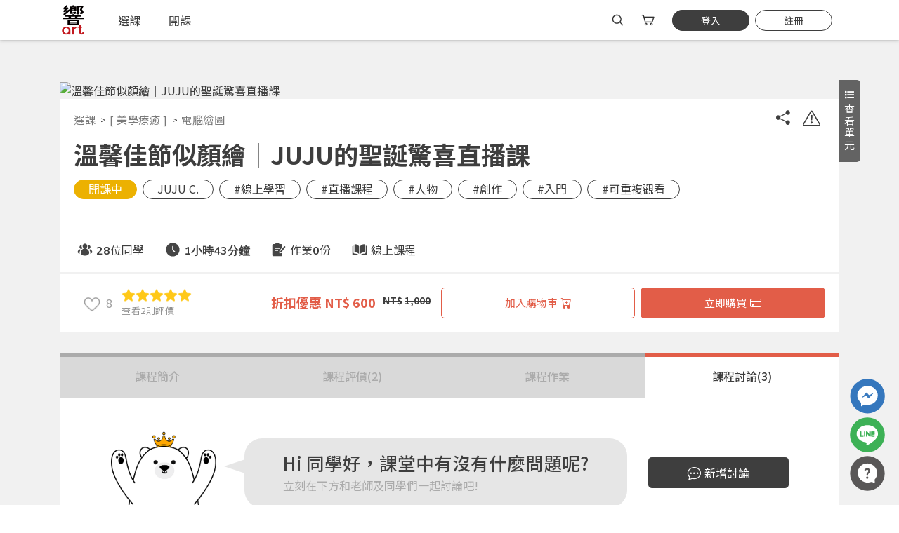

--- FILE ---
content_type: text/html; charset=utf-8
request_url: https://xa-art.com/class-discuss909.htm
body_size: 24329
content:

<!DOCTYPE html>
<html lang="zh-Hant-TW">
<head>

<meta charset="utf-8">
<title>選課｜溫馨佳節似顏繪｜JUJU的聖誕驚喜直播課</title>
<meta http-equiv="X-UA-Compatible" content="IE=edge,chrome=1" >
<meta name="viewport" content="width=device-width, initial-scale=1.0" />
<meta name="description" content="響art平台整合實體與線上學習，集結藝術專欄、商品選購、作品分享的一站式體驗，一起線上探索吧！我們已為所有人準備了一系列的藝術課程，你可以在這裡學習自己有興趣的知識，還可以看到各式各樣的繪畫風格，與成千上萬的使用者一起學習，探索你未曾接觸到的知識與技能，自由安排上課時間，選擇喜歡的學習模式，享受充滿藝術氣息的時光。" />
<meta name="keywords" content="線上課程,直播課程,實體課程,美術課,水彩課" />
<meta name="robots" content="all" />

<link rel="canonical" href="https://xa-art.com/class-discuss909.htm"/>

<!--只要把href換成你的圖片路徑即可-->
<link rel="image_src" type="image/jpeg" href="https://xa-art.com/Upload/202211/product_2022112519331701.jpg" />
 
<!--FB讚用(在FB,滑過讚的項目會出現圖及文章名)-->
<meta property="og:site_name" content="溫馨佳節似顏繪｜JUJU的聖誕驚喜直播課|響課程"/>
<meta property="og:type" content="article" />
<meta property="og:title" content="溫馨佳節似顏繪｜JUJU的聖誕驚喜直播課|響課程"/>
<meta property="og:image" content="https://xa-art.com/Upload/202211/product_2022112519331701.jpg"/>
<meta property="og:url" content="https://xa-art.com/class-discuss909.htm" />
<meta property="og:description" content="響art平台整合實體與線上學習，集結藝術專欄、商品選購、作品分享的一站式體驗，一起線上探索吧！我們已為所有人準備了一系列的藝術課程，你可以在這裡學習自己有興趣的知識，還可以看到各式各樣的繪畫風格，與成千上萬的使用者一起學習，探索你未曾接觸到的知識與技能，自由安排上課時間，選擇喜歡的學習模式，享受充滿藝術氣息的時光。" />
<meta property="fb:admins" content="aokaku" />

<link rel="shortcut icon" href="https://xa-art.com/favicon.ico" type="image/x-icon" />

	<!-- Global site tag (gtag.js) - Google Analytics -->
	<script async src="https://www.googletagmanager.com/gtag/js?id=UA-191883499-2"></script>
	<script>
	  window.dataLayer = window.dataLayer || [];
	  function gtag(){dataLayer.push(arguments);}
	  gtag('js', new Date());

	  gtag('config', 'UA-191883499-2');
	</script>
	
	<!-- Google Tag Manager -->
	<script>(function(w,d,s,l,i){w[l]=w[l]||[];w[l].push({'gtm.start':
	new Date().getTime(),event:'gtm.js'});var f=d.getElementsByTagName(s)[0],
	j=d.createElement(s),dl=l!='dataLayer'?'&l='+l:'';j.async=true;j.src=
	'https://www.googletagmanager.com/gtm.js?id='+i+dl;f.parentNode.insertBefore(j,f);
	})(window,document,'script','dataLayer','GTM-PF46CWP');</script>
	<!-- End Google Tag Manager -->

<script src="https://xa-art.com/js/jquery-3.5.1.min.js"></script>

<!--owl.carousel.js-->
<link href="https://xa-art.com/js/bootstrap/bootstrap.min.css" rel="stylesheet">
<link href="https://xa-art.com/css/style.css?1768662757" rel="stylesheet">
<link rel="stylesheet" href="https://xa-art.com/js/owlcarousel/owl.carousel.min.css">
<link rel="stylesheet" href="https://xa-art.com/js/owlcarousel/owl.theme.default.min.css">
<script src="https://xa-art.com/js/owlcarousel/owl.carousel.min.js"></script>

<!--slick.js-->
<script src="https://xa-art.com/js/slick/slick.min.js"></script>
<link rel="stylesheet" href="https://xa-art.com/js/slick/slick.css">
<link rel="stylesheet" href="https://xa-art.com/js/slick/slick-theme.css">

<script src="https://xa-art.com/js/lazyload.min.js"></script>

<script src="https://xa-art.com/manage/js/area.js"></script>
<script src="https://xa-art.com/manage/js/jquery-browser.js"></script>
<script src="https://xa-art.com/manage/js/filesize.js"></script>
<script src="https://xa-art.com/js/jquery.cookie.js" type="text/javascript"></script>
<link href="https://xa-art.com/js/magnific-popup/magnific-popup.css" rel="stylesheet">
<script src="https://xa-art.com/js/magnific-popup/jquery.magnific-popup.min.js"></script>
<script src="https://xa-art.com/js/magnific-popup/magnific-popup.js"></script>

<script type="text/javascript">
$(document).ready(function(){
	if  ($.cookie('show_ix_box1') != 'Y' ){
		$("#ix_box1").show();
	} else {
		$("#ix_box1").hide();
	}
	
	if  ($.cookie('show_ix_box2') != 'Y' ){
		$("#ix_box2").show();
	} else {
		$("#ix_box2").hide();
	}
});
//console.log($.cookie('show_ix_box1'));
//console.log($.cookie('show_ix_box2'));
function show_ix_box(num){
	$.cookie('show_ix_box'+num ,'Y');
	$("#ix_box"+num).hide();
	//console.log("num="+num+",cookie="+$.cookie('show_ix_box1'));
}
</script>

</head>

<body  >

	<!-- Google Tag Manager (noscript) -->
	<noscript><iframe src="https://www.googletagmanager.com/ns.html?id=GTM-PF46CWP"
	height="0" width="0" style="display:none;visibility:hidden"></iframe></noscript>
	<!-- End Google Tag Manager (noscript) -->

<div class="header-top">
		
	    
	<header class="navbar navbar-expand-lg">
		<div class="container">
			<a class="navbar-brand" href="./" title="響art"><img src="https://xa-art.com/images/all/logo.svg?20231213" class="img-fluid" alt="響課程Logo"></a>
			<div class="navBox d-flex align-items-center">
				<button class="navbar-toggler" type="button">
					<span class="navbar-toggler-icon"></span>
					<!-- <span class="navbar-toggler-icon"></span>
					<span class="navbar-toggler-icon"></span> -->
				</button>
				<div class="collapse navbar-collapse" >
					<ul class="navbar-nav">
						<li class="nav-item">
							<a class="nav-link" href="class.htm" title="選課">
								<span>選課</span>
							</a>
						</li>
						<li class="nav-item">
							<a class="nav-link" href="news-detail1_0.htm" title="開課">
								<span>開課</span>
							</a>
						</li>
					</ul>
				</div>
								<div class="navR d-flex align-items-center ml-auto">
											<a href="javascript:$('#strKey1').focus();/*$('body').removeClass('searchMask');*/" class="navR-item searchBtn " title="搜尋">
							<img src="https://xa-art.com/images/all/icon-search.svg" class="img-fluid" alt="搜尋">
						</a>
										
                    <div class="headerdrop-box jqtarget">
						<a href="javascript:;" class="navR-item cartBtn" id="cart" title="購物車">
							<img src="https://xa-art.com/images/all/icon-cart.svg" class="img-fluid" alt="購物車">
													</a>
						<div class="cart-notic headerdrop">
							
	<div class="headerdrop-area headerdrop-area-b d_menu_h">
		<div class="cart-notic-box">
			<img src="images/default/nocart.jpg" class="noCartImg" />
			<p>您尚未選購任何課程</p>
			<a href="class.htm" class="keyword-search-button d-block mt-3" title="立即前往選課">立即前往選課</a>
		</div>
	</div>
						</div>
					</div>
					
                                        
					<div class="headerdrop-box jqtarget headerdrop-box-login">
						<a href="javascript:;" class="navR-item " title="會員登入" id="heade_img">
							<div class="memberBtn_pic ">
									
									<div class="unlogin">
										<p>立即加入會員，體驗學習樂趣吧！</p>
										<span class="memberBtn">登入</span>
										<span class="callRegister">註冊</span>
									</div>
								<!-- <img src="https://xa-art.com/images/all/icon-mem.jpg" class="img-fluid" alt="會員登入"> -->
								
															</div>
						</a>
						
                        					</div>
				</div>
			</div>
		</div>
		<div class="keysearch">
			<div class="container d-flex flex-wrap align-items-center justify-content-center">
				
                <div class="d-flex justify-content-center from_box">
					<a href="javascript:;" onClick="search1(1);" class="keysearchbtn" title="搜尋"><i class="bi bi-search"></i></a>
					<input type="text" name="strKey1" id="strKey1" placeholder="搜尋想學的課..." value="" onKeyDown="if(event.keyCode==13){search1(1);}">
					<button type="reset" onClick="clear_input('strKey1');"><i class="bi bi-x"></i></button>
				</div>
                
				                <ul class="d-flex align-items-center searchTag">
                                    <li>
                        <a href="javascript:;" onClick="search2('c56dORN0sfCo3YtjIdf5wfhBS-Xub5J5syeuNARN5w');">#線上學習</a>
                    </li>
                                    <li>
                        <a href="javascript:;" onClick="search2('ec955PcU8xGQCCmiDvUMAXoR7co91w1NXTVGSHZkUQ');">#色鉛筆</a>
                    </li>
                                    <li>
                        <a href="javascript:;" onClick="search2('68e5OyLNJQxdxaivKyy2yx9jeXvgh4LzEiYzdn7qFw');">#水彩</a>
                    </li>
                                    <!-- 更多按鈕為固定連結 -->
                    <li>
                        <a href="class-result.htm">更多...</a>
                    </li>
                </ul>
                			</div>
		</div>
		
	</header>
</div>

<section class="memberPop transi">
        <div class="close"><i class="bi bi-x"></i></div>
        <div class="memberBox-all">
        <!-- 登入 -->
        <div class="loginBox memberBox-hide">
            <div class="memberBox">
                <p class="memberBox-T">登入</p>
                <a href="https://xa-art.com/google.php" class="memBtn go tcol-gr d-flex align-items-center justify-content-center" title="使用Google繼續"><img src="https://xa-art.com/images/member/google.png" class="img-fluid">使用 Google 快速登入</a>
                <!--LINE登入維護中 -->
                <a href="https://tsg4.com.tw/oauth/line/index.php?strNo=L000010" class="memBtn line tcol-w d-flex align-items-center justify-content-center" title="使用LINE帳號登入"><img src="https://xa-art.com/images/member/line.png" class="img-fluid">使用 LINE 快速登入</a>
                <a href="https://oauth.mitbrick.com/fblogin/index.php?strNo=T000074" class="memBtn fb tcol-w d-flex align-items-center justify-content-center" title="使用FACEBOOK繼續"><img src="https://xa-art.com/images/member/fb.png" class="img-fluid">使用 Facebook 快速登入</a>
                <p class="member-or"><span>或</span></p>
                <form method="post" name="form_login" class="register-form" id="form_login">
                	<div class="register-form-input">    
						<input name="login_EMail" type="text" id="login_EMail" maxlength="50" placeholder="請輸入Email" onChange="chk_empty('login_EMail','login_EMail_txt');chk_login_field();" onkeyup="chk_login_field();">
						<div class="chk_warn" id="login_EMail_txt"></div>
					</div>
					<div class="register-form-input">  
						<input type="password" name="login_strPW" id="login_strPW" placeholder="請輸入密碼" onChange="chk_empty('login_strPW','login_strPW_txt');chk_login_field();" onkeyup="chk_login_field();" onkeydown="if(event.keyCode==13){chk_login();}">
						<div class="chk_warn" id="login_strPW_txt"></div>
						<div class="chk_warn" id="login_show_txt"></div>
					</div>
                    <a href="javascript:;" onclick="chk_login();" class="memBtn tcol-w loginBtn" id="btn_login">登入</a>
					<div class="mem-tool mb-2 d-flex align-items-center ">
                        <a href="javascript:;" title="忘記密碼" class="ml-auto mr-auto mt-3 forgetpw">忘記密碼</a>
                    </div>
				</form>
            </div>
            <p class="member-st"><span class="grey">沒有帳號?</span><a href="javascript:;" class="orange ml-1 callRegister">快速註冊</a></p>
        </div>

        <div class="registerBox memberBox-hide">
            <div class="memberBox">
                <p class="memberBox-T">快速註冊</p>
                <a href="https://xa-art.com/google.php" class="memBtn go tcol-gr d-flex align-items-center justify-content-center" title="使用Google帳號註冊"><img src="https://xa-art.com/images/member/google.png" class="img-fluid">使用 Google 帳號註冊</a>
                <!--LINE登入維護中 -->
                <a href="https://tsg4.com.tw/oauth/line/index.php?strNo=L000010" class="memBtn line tcol-w d-flex align-items-center justify-content-center" title="使用LINE帳號註冊"><img src="https://xa-art.com/images/member/line.png" class="img-fluid">使用 LINE 帳號註冊</a>
                <a href="https://oauth.mitbrick.com/fblogin/index.php?strNo=T000074" class="memBtn fb tcol-w d-flex align-items-center justify-content-center" title="使用FACEBOOK帳號註冊"><img src="https://xa-art.com/images/member/fb.png" class="img-fluid">使用 Facebook 帳號註冊</a>
                <p class="member-or"><span>或</span></p>
                <form method="post" name="form_add" class="register-form" id="form_add">
					<div class="register-form-input">  
						<input name="add_EMail" type="text" id="add_EMail" maxlength="50" placeholder="請輸入Email">
						<div class="chk_warn" id="add_EMail_txt"></div>
					</div>
					<div class="register-form-input">  
						<input name="add_strPW" type="password" id="add_strPW" maxlength="20" placeholder="請輸入密碼(包含英文+數字組合6~20碼)" onChange="chk_empty('add_strPW','add_strPW_txt');">
						<div class="chk_warn" id="add_strPW_txt"></div>
					</div>
					<div class="register-form-input">  
						<input name="add_cmfPW" type="password" id="add_cmfPW" maxlength="20" placeholder="請再次輸入密碼(包含英文+數字組合6~20碼)" onChange="chk_empty('add_cmfPW','add_cmfPW_txt');" onkeydown="if(event.keyCode==13){add_member();}">
						<div class="chk_warn" id="add_cmfPW_txt"></div>
						<div class="chk_warn" id="add_show_txt"></div>
					</div>
					<!-- <div class="robot-check mb-2">
						<div class="g-recaptcha" data-sitekey="6LdasOAUAAAAAAIejpNsXZqOszECFJFXqfj3cHnw"> </div>
					</div> -->
                    <a href="javascript:;" onclick="add_member();" class="memBtn tcol-w black">註冊</a>
                    <p class="noticSt mt-2">按下註冊即代表你同意我們的<a href="use_terms.htm" class="orange">使用者條款</a>與<a href="privacy.htm" class="orange">隱私權政策</a>。</p>
				</form>
                  
                <div class="text-center grey simpt" id="add_ok_box">
                	我們已發送驗證信至您的信箱(<span id="add_ok_email"></span>)
                    <br>請點選信件中的連結完成驗證
                </div>
            </div>
            <p class="member-st"><span class="grey">已有帳號?</span><a href="javascript:;" class="orange ml-1 callLongin">點此登入</a></p>
        </div>
        
        <div class="forgetpwBox memberBox-hide">
            <div class="memberBox">
                <p class="memberBox-T">忘記密碼</p>
                <div id="forget_pw_box">
                    <p class="mt-2 grey noticSt">您將收到一封Email，請依照信件中的指示重新登入。</p>
                    <form method="post" name="form_forget" id="form_forget">
						<div class="register-form-input">    
							<input name="forget_EMail" type="text" id="forget_EMail" maxlength="50" placeholder="請輸入Email" onChange="chk_empty('forget_EMail','forget_EMail_txt');">
							<div class="chk_warn" id="forget_EMail_txt"></div>
							<div class="chk_warn" id="forget_EMail_show_txt"></div>
						</div>
                        <a href="javascript:;" onclick="inquiry_EMail();" class="memBtn tcol-w black">重設密碼</a>
                    </form>
                </div>
                <div id="forget_pw_box2">
                	                </div>
            </div>
            <p class="member-st"><span class="grey">遇到困難?</span><a href="faq-detail42_0.htm" target="_blank" rel="noopener noreferrer" class="orange ml-1">取得協助</a></p>
        </div>

        <div class="repeatBox memberBox-hide">
			<div class="memberBox">
                <p class="memberBox-T">繼續登入</p>
                <div id="forget_pw_box">
                	<div class="chk_warn" id="login_show_txt2"></div>
                    <p class="mt-2 grey noticSt">系統偵測到您的帳號重複登入，<br>點擊下方「確定」將前一位使用者強制登出。</p>
                    <a href="javascript:;" onclick="chk_login2();" class="memBtn tcol-w black">確定</a>
					<a href="javascript:;" onclick="cancel_RepeatLogin();" class="memBtn tcol-w border repeatcancel transi">取消</a>
                </div>
            </div>
			<p class="member-st"><span class="grey">若您有任何疑慮請</span><a href="contact.htm" class="orange">聯絡我們</a></p>
		</div>
		
		    </div>
</section>
<script type="text/javascript">
    //登入鈕加上登入判斷
    // $(document).ready(function(){
    //     $(".loginBtn").click(function(){
    //         $("body").addClass('membered').removeClass('memshowMask');
    //     });
    // });
    //呼叫登入pop視窗
    $(document).ready(function(){
        $(".memberBtn").click(function(){
            $(".memberPop").toggleClass('showPop');
            $(".loginBox").removeClass('memberBox-hide').siblings().addClass('memberBox-hide');;
            			$("body").toggleClass('memshowMask');
			        });
        $(".memberPop .close").click(function(){
            $(".memberPop").removeClass('showPop');
            $("body").removeClass('memshowMask');
			cancel_RepeatLogin();
        });
    });
	//除指定區域外點擊任何地方隱藏
	// $(document).mouseup(function (e) {
	// 	var container =$(".memberPop"); 
	// 	if (!container.is(e.target) && container.has(e.target).length === 0) {
	// 	container.removeClass('showPop');
	// 	container.parents('body').removeClass('memshowMask');
	// 	}
	// });

    // 登入註冊忘記密碼切換
    $(document).ready(function(){
        $(".callRegister").click(function(){
			$(".memberPop").addClass('showPop');
			$("body").addClass('memshowMask');
            $(".loginBox").addClass('memberBox-hide');
            $(".registerBox").removeClass('memberBox-hide');
			$(".forgetpwBox").addClass('memberBox-hide');
        });
        $(".callLongin").click(function(){
            $(".registerBox").addClass('memberBox-hide');
            $(".loginBox").removeClass('memberBox-hide');
        });
        $(".forgetpw").click(function(){
            $(".loginBox").addClass('memberBox-hide');
            $(".forgetpwBox").removeClass('memberBox-hide');
        });
    });
	// 重複登入切換
    $(document).ready(function(){
        $(".repeatcancel").click(function(){
			$(".memberPop").removeClass('showPop');
			$("body").removeClass('memshowMask');

        }); 
    });
	// 歡迎回來另一個帳號切換
    $(document).ready(function(){
        // $(".callRegister").click(function(){
		// 	$(".memberPop").addClass('showPop');
		// 	$("body").addClass('memshowMask');
        //     $(".loginBox").addClass('memberBox-hide');
        //     $(".registerBox").removeClass('memberBox-hide');
        // });
        $(".otheracount").click(function(){
            $(".comebackBox").addClass('memberBox-hide');
            $(".loginBox").removeClass('memberBox-hide');
        });
        // $(".forgetpw").click(function(){
        //     $(".loginBox").addClass('memberBox-hide');
        //     $(".forgetpwBox").removeClass('memberBox-hide');
        // });
    });
	// footer註冊會員
	$(document).ready(function(){
        $(".footer_join").click(function(){
			$(".registerBox").removeClass('memberBox-hide');
			$(".loginBox").addClass('memberBox-hide');
			$(".memberPop").toggleClass('showPop');
			$("body").addClass('memshowMask');
        }); 
    });
</script>
<section class="class-detail-page no-banner">
	<section class="class-detail-top bacoloe-gr">
		<div class="container">
			    <div class="class-video d-flex flex-wrap">
                <div class="video-box video-toggle">
                        <div class="class-detail-tPic">
                <img src="Upload/202211/product_2022112519331701.jpg" class="img-fluid" alt="溫馨佳節似顏繪｜JUJU的聖誕驚喜直播課">
                <!-- <div class="class-detail-playBtn transi">
                    <b class="class-playBtn transi">
                        <i class="fas fa-play"></i>
                    </b>
                    <span>課程介紹短片</span>
                </div> -->
            </div>
        </div>
        
        
                <section class="video-all-box">
            <div class="controlBtn">
                <i class="bi bi-x"></i>
                <span class="see-video"><i class="fas fa-list mb-1"></i>查看單元</span>
                <span class="video-ham" onclick="$(this).toggleClass('clicked').parent().next('.video-all-boxs').show();"><i class="fas fa-list mb-1"></i>查看單元</span>
            </div>
            <div class="video-all-boxs">
                <a href="javascript:;" class="close ml-auto" onclick="$(this).parent('.video-all-boxs').hide();">
                    <svg width="1em" height="1em" viewBox="0 0 16 16" class="bi bi-x" fill="currentColor" xmlns="http://www.w3.org/2000/svg">
                    <path fill-rule="evenodd" d="M4.646 4.646a.5.5 0 0 1 .708 0L8 7.293l2.646-2.647a.5.5 0 0 1 .708.708L8.707 8l2.647 2.646a.5.5 0 0 1-.708.708L8 8.707l-2.646 2.647a.5.5 0 0 1-.708-.708L7.293 8 4.646 5.354a.5.5 0 0 1 0-.708z"/>
                    </svg>
                </a>
                	    <ul class="video-tab nav nav-tabs align-items-end justify-content-center">
        <li><a href="#video1" class="active transi video1" aria-controls="video1" role="tab" data-toggle="tab" aria-expanded="false">所有單元</a></li>
        <li><a href="#video2" class="transi video2" aria-controls="video2" role="tab" data-toggle="tab" aria-expanded="false">試看</a></li>
    </ul>
    <div class="d_menu_h tab-content clearfix">
            <section id="video1" class="tab-pane fade in active show">
	            <div class="chapter-box">
                <p class="chapter-title d-flex align-items-start" onclick="$(this).toggleClass('closevideo').next().slideToggle(300);">
                    <span>單元1</span><span>直播內容</span>
                </p>
                <ul class="chapter-inner " style="">
                        <li class="">
												                        <a href="javascritp:;" onClick="show_login_msg2();" title="溫馨佳節似顏繪" class="d-flex align-items-center">
                        <svg width="1em" height="1em" viewBox="0 0 16 16" class="bi bi-play-fill" fill="currentColor" xmlns="http://www.w3.org/2000/svg">
                                
                            <path d="M2.5 9a2 2 0 0 1 2-2h7a2 2 0 0 1 2 2v5a2 2 0 0 1-2 2h-7a2 2 0 0 1-2-2V9z"/>
                            <path fill-rule="evenodd" d="M4.5 4a3.5 3.5 0 1 1 7 0v3h-1V4a2.5 2.5 0 0 0-5 0v3h-1V4z"/>
	                            
                        </svg>
                        
                        <p>
                        溫馨佳節似顏繪                                                </p>
                        <div class="video-play-staus">
							<!-- 空心 -->
							<svg xmlns="http://www.w3.org/2000/svg" width="16" height="16" fill="currentColor" class="bi bi-circle" viewBox="0 0 16 16">
							<path d="M8 15A7 7 0 1 1 8 1a7 7 0 0 1 0 14zm0 1A8 8 0 1 0 8 0a8 8 0 0 0 0 16z"/>
							</svg>
							<!-- 實心 -->
							<svg xmlns="http://www.w3.org/2000/svg" width="16" height="16" fill="currentColor" class="bi bi-circle-fill" viewBox="0 0 16 16">
							<circle cx="8" cy="8" r="8"/>
							</svg>
							<!-- 半心 -->
							<svg xmlns="http://www.w3.org/2000/svg" width="16" height="16" fill="currentColor" class="bi bi-circle-half" viewBox="0 0 16 16">
							<path d="M8 15A7 7 0 1 0 8 1v14zm0 1A8 8 0 1 1 8 0a8 8 0 0 1 0 16z"/>
							</svg>
						</div>
                                                <span class="video-time en">1:43:21</span>
                                                </a>
                    </li>
                    </ul>
            </div>
            </section>
	        <section id="video2" class="tab-pane fade">
	                        <div class="chapter-box chapter-view-intro">
                <ul class="chapter-inner">
                	                    <li class="nowNovideo">
                    	目前暫無試看影片！
                    </li>
                                    </ul>
            </div>
            </section>
	    </div>
	            </div>
        </section>
            </div>
    
    
    <div class="class-video-title-top">
        <div class="tool-barBox d-flex align-items-center flex-wrap">
            <div class="breadcrumb-box">
                <ol class="breadcrumb justify-content-start">
                    <!-- <li>首頁</li> -->
                    <li><a href="class.htm">選課</a></li>
                    <li><a href="javascript:;" onClick="search3('C1_34',34);">[ 美學療癒 ]</a></li>
                    <li><a href="javascript:;" onClick="search4('C2_77','34|77');">電腦繪圖</a></li>
                </ol>
            </div>
            <div class="class-top-btn d-flex">
                <a href="javascript:;" class="shareIcon remind-text" data-remind="分享" title="分享"><i class="bi bi-share-fill"></i></a>
                <a href="javascript:;" class="bugBtn errorIcon remind-text" data-remind="錯誤回報" title="錯誤回報">
                    <svg xmlns="http://www.w3.org/2000/svg" width="16" height="16" fill="currentColor" class="bi bi-exclamation-triangle" viewBox="0 0 16 16">
                    <path d="M7.938 2.016A.13.13 0 0 1 8.002 2a.13.13 0 0 1 .063.016.146.146 0 0 1 .054.057l6.857 11.667c.036.06.035.124.002.183a.163.163 0 0 1-.054.06.116.116 0 0 1-.066.017H1.146a.115.115 0 0 1-.066-.017.163.163 0 0 1-.054-.06.176.176 0 0 1 .002-.183L7.884 2.073a.147.147 0 0 1 .054-.057zm1.044-.45a1.13 1.13 0 0 0-1.96 0L.165 13.233c-.457.778.091 1.767.98 1.767h13.713c.889 0 1.438-.99.98-1.767L8.982 1.566z"/>
                    <path d="M7.002 12a1 1 0 1 1 2 0 1 1 0 0 1-2 0zM7.1 5.995a.905.905 0 1 1 1.8 0l-.35 3.507a.552.552 0 0 1-1.1 0L7.1 5.995z"/>
                    </svg>
                </a>
            </div>
                
	    <div class="shareBox popBox">
        <div class="d-flex align-items-center justify-content-between popBox-title">
            <span>分享</span>
            <i class="bi bi-x"></i>
        </div>
        <div class="popBoxInner">
            <div class="d-flex justify-content-center">
                <a href="https://www.facebook.com/share.php?u=https://xa-art.com/class-discuss909.htm" target="_blank" title="facebook" class="share-fb">
                    <figure>
                        <img src="https://xa-art.com/images/all/facebook.png" class="img-fluid" alt="Facebook">
                    </figure>
                    <span>Facebook</span>
                </a>
                <a href="https://lineit.line.me/share/ui?url=https://xa-art.com/class-discuss909.htm" target="_blank" title="line" class="share-line">
                    <figure>
                        <img src="https://xa-art.com/images/all/line.png" class="img-fluid" alt="line">
                    </figure>
                    <span>Line</span>
                </a>
            </div>
            <div class="copyUrl d-flex">
                <input id="wantCopy" class="flex-grow-1" type="text" value="https://xa-art.com/class-discuss909.htm">
                <button class="copy" data-clipboard-target="#wantCopy" onclick="is_copy();"> 複製 </button>
            </div>
        </div>
    </div>
    <!-- clipboard.js -->
    <script src="https://xa-art.com/js/clipboard.min.js"></script>
    <script>
        new ClipboardJS('.copy');
		
		function is_copy(){
			alert("複製成功！");
		}
    </script>
    
	    <div class="errorBox popBox">
        <div class="d-flex align-items-center justify-content-between popBox-title">
            <span>錯誤回報</span>
            <i class="bi bi-x"></i>
        </div>
        <div class="popBoxInner">
			<select name="return_type" id="return_type" class="pop-input select-style">
								<option value="1">提供建議或其他提問</option>
                				<option value="2">圖片錯誤回報</option>
                				<option value="3">文字錯誤回報</option>
                           </select>
           <div class="chk_warn" id="return_type_txt"></div>
           <textarea name="return_msg" class="pop-input" id="return_msg" maxlength="150" placeholder="請提供詳細說明"></textarea>
           <div class="chk_warn" id="return_msg_txt"></div>
           <div class="chk_warn" id="return_msg_show_txt"></div>
           <div class="popBtn d-flex align-items-center justify-content-end">
				<button class="nostyle">取消</button>
                                <button class="sureBtn" type="button" onClick="return_msg('error',2,'65fcbSYYeXmxIseyrKCxd_b8JDI7xtReiB2c4Qf3vgY');">送出</button>
            </div>
        </div>
    </div>

	    <div class="reportBox popBox">
        <div class="d-flex align-items-center justify-content-between popBox-title">
            <span>檢舉</span>
            <i class="bi bi-x"></i>
        </div>
        <div class="popBoxInner">
			            <div class="reportItem">
                <input name="return_type2" type="radio" class="lookstyle" id="report1" value="1"  onClick="javascript:showdiv(2);" onChange="chk_empty('return_type2','return_type2_txt');">
                <label for="report1">垃圾訊息或無相關的內容</label>
            </div>
                        <div class="reportItem">
                <input name="return_type2" type="radio" class="lookstyle" id="report2" value="2"  onClick="javascript:showdiv(2);" onChange="chk_empty('return_type2','return_type2_txt');">
                <label for="report2">暴力或令人反感的內容</label>
            </div>
                        <div class="reportItem">
                <input name="return_type2" type="radio" class="lookstyle" id="report3" value="3"  onClick="javascript:showdiv(2);" onChange="chk_empty('return_type2','return_type2_txt');">
                <label for="report3">色情內容</label>
            </div>
                        <div class="reportItem">
                <input name="return_type2" type="radio" class="lookstyle" id="report4" value="4"  onClick="javascript:showdiv(2);" onChange="chk_empty('return_type2','return_type2_txt');">
                <label for="report4">禁止或違法的內容</label>
            </div>
                        <div class="reportItem">
                <input name="return_type2" type="radio" class="lookstyle" id="report5" value="5"  onClick="javascript:showdiv(2);" onChange="chk_empty('return_type2','return_type2_txt');">
                <label for="report5">侵害智慧財產權</label>
            </div>
                        <div class="reportItem">
                <input name="return_type2" type="radio" class="lookstyle" id="report6" value="6"  onClick="javascript:showdiv(1);" onChange="chk_empty('return_type2','return_type2_txt');">
                <label for="report6">其他</label>
            </div>
                       <div class="chk_warn" id="return_type2_txt"></div>
           <textarea name="return_msg2" id="return_msg2" maxlength="150" placeholder="請提供詳細說明" class="pop-input reportItem" style="display:none" onChange="chk_empty('return_msg2','return_msg2_txt');"></textarea>
           <div class="chk_warn" id="return_msg2_txt"></div>
           <div class="chk_warn" id="return_msg2_show_txt"></div>
    
            <div class="popBtn d-flex align-items-center justify-content-end">
                <button class="nostyle">取消</button>
                                <button class="sureBtn" onClick="return_msg('report',5,'3cc0RbWVPGM2j2R5OJjEXwkJ_sUQSaM5BUJ1XwRRy6k');">檢舉</button>
            </div>
        </div>
    </div>
    <script>
        function showdiv(num){
            if ( num == 1 ){
                $("#return_msg2").show();
            }else if( num != 1 ){
                $("#return_msg2").hide();
            }
        }
    </script>
        </div>
        <div class="class-video-title">
                        <h1>溫馨佳節似顏繪｜JUJU的聖誕驚喜直播課</h1>
            
        </div>
        <div class="d-flex align-items-center">
            
            <ul class="tagBpx d-flex flex-wrap">
                                <li class="tagItem opening"><a href="javascript:;" onClick="search5('C3_1',1);">開課中</a></li>
                                
                                <li class="tagItem class-teacher-tag"><a href="@20d15HBq8SK1LmCvu8vK5ty9XDFHsKG5CRWEMxpDPCYj" title="JUJU C.">JUJU C.</a></li>
                                                <li class="tagItem"><a href="javascript:;" onClick="search2('c019fZFCgq_qtNT7Qg0lndpthdiRp1sRxCcxOUVxOg');">#線上學習</a></li>
                                <li class="tagItem"><a href="javascript:;" onClick="search2('b0d3YaC_6_tsmfOmDQfFwT-udRP5WxPnVOzGzLwDJw');">#直播課程</a></li>
                                <li class="tagItem"><a href="javascript:;" onClick="search2('5aaf_4Ei4-sg5AyYeiiWvtVO3OaiDEn9pE2WnH-j');">#人物</a></li>
                                <li class="tagItem"><a href="javascript:;" onClick="search2('1540wJs44xEIdTzEtAa-bBro6gLtVIobfomtmrjMg74');">#創作</a></li>
                                <li class="tagItem"><a href="javascript:;" onClick="search2('d1568YoONTK7ROy3uusM3yafiMGAzZL29AN8BPD0Yg');">#入門</a></li>
                                <li class="tagItem"><a href="javascript:;" onClick="search2('616f4TBE64pOVYxDMm_QetbO6obNIpXAYAZnceVAog');">#可重複觀看</a></li>
                            </ul>
        </div>
    </div>
    
    <div class="video-detail-top d-flex flex-wrap">
        <ul class="d-flex flex-wrap">
                        <li class="" data-tooltip="上課同學總人數">
                <div class="class-fixed-title d-flex flex-wrap align-items-center">
                    <div class="class-fixed-icon">
                        <figure>
                            <img src="https://xa-art.com/images/class/icon01.svg" class="img-fluid" alt="參與學員">
                        </figure>
                    </div>
                    <p>
                        <span><b class="en">28</b>位同學</span>
                    </p>
                </div>
            </li>
            
            <li class="" data-tooltip="課程時間總長度">
                <div class="class-fixed-title d-flex align-items-center">
                    <div class="class-fixed-icon">
                        <figure>
                            <img src="https://xa-art.com/images/class/icon02.svg" class="img-fluid" alt="課程時長">
                        </figure>
                    </div>
                    <p>
                        <!-- <span>課程時長</span> -->
                        <span><b class="en">1小時43分鐘</b></span>
                    </p>
                </div>
            </li>
            <li class="" data-tooltip="別忘了交作業給老師">
                <div class="class-fixed-title d-flex align-items-center">
                    <div class="class-fixed-icon">
                        <figure>
                            <img src="https://xa-art.com/images/class/icon03.svg" class="img-fluid" alt="課程作業">
                        </figure>
                    </div>
                    <p>
                        <!-- <span>課程作業</span> -->
                        <span>作業<b class="en">0</b>份</span>
                    </p>
                </div>
            </li>
                        <li class="" data-tooltip="多元學習好有趣">
                <div class="class-fixed-title d-flex align-items-center">
                    <div class="class-fixed-icon">
                        <figure>
                            <img src="https://xa-art.com/images/class/icon04.svg" class="img-fluid" alt="上課方式">
                        </figure>
                    </div>
                    <p>
                        <span>線上課程</span>
                    </p>
                </div>
            </li>
        </ul>
        
        
        
    </div>
    
        
        <div class="video-detail  d-flex align-items-center flex-wrap">
        <div class="collect-box d-flex align-items-center justify-content-center">
            <a href="javascript:;" id="a_p_detail909" onClick="show_login_msg()" title="收藏">
            <div id="p_detail909" class="collect collect-btn transi "></div>
            </a>
            <span id="favorite_txt">8</span>
        </div>
                <div class="comment-star d-flex align-items-center flex-wrap">	
            <ul class="star d-flex"><li class="full"></li><li class="full"></li><li class="full"></li><li class="full"></li><li class="full"></li></ul>            <a href="class-comment909.htm#class-tab" class="lookstar grey"><span>查看2則評價</span></a>
        </div>
                
        <div class="price d-flex pay-price">
                            <div class="orange">
                    <span class="sale-name">折扣優惠</span>
                    <span class="class-payprice">NT$ 600</span>
                </div>

                <div class="original">
                    <span>NT$</span><span>1,000</span>
                </div>
                    </div>
        
                <div class="buyBtn d-flex">
            <a href="javascript:add_cart('cartOne','909');" class="btn-style orange" >
                <span>加入購物車</span>
                <i class="bi bi-cart-plus"></i>
            </a>
            <a href="javascript:add_cart('checkout','909');" class="btn-style btn-style-fill">
                <span>立即購買</span>
                <svg xmlns="http://www.w3.org/2000/svg" width="16" height="16" fill="currentColor" class="bi bi-credit-card" viewBox="0 0 16 16">
                <path d="M0 4a2 2 0 0 1 2-2h12a2 2 0 0 1 2 2v8a2 2 0 0 1-2 2H2a2 2 0 0 1-2-2V4zm2-1a1 1 0 0 0-1 1v1h14V4a1 1 0 0 0-1-1H2zm13 4H1v5a1 1 0 0 0 1 1h12a1 1 0 0 0 1-1V7z"/>
                <path d="M2 10a1 1 0 0 1 1-1h1a1 1 0 0 1 1 1v1a1 1 0 0 1-1 1H3a1 1 0 0 1-1-1v-1z"/>
                </svg>
            </a>
        </div>
                
    </div>
	
		<section class="quickly-add quickly-add-two">
		<div class="buyBtn container d-flex justify-content-end flex-wrap">
			<a href="javascript:add_cart('cartOne','909');" class="btn-style orange">
				<span>加入購物車</span>
				<svg width="1em" height="1em" viewBox="0 0 16 16" class="bi bi-cart-plus" fill="currentColor" xmlns="http://www.w3.org/2000/svg">
					<path fill-rule="evenodd" d="M0 1.5A.5.5 0 0 1 .5 1H2a.5.5 0 0 1 .485.379L2.89 3H14.5a.5.5 0 0 1 .491.592l-1.5 8A.5.5 0 0 1 13 12H4a.5.5 0 0 1-.491-.408L2.01 3.607 1.61 2H.5a.5.5 0 0 1-.5-.5zM3.102 4l1.313 7h8.17l1.313-7H3.102zM5 12a2 2 0 1 0 0 4 2 2 0 0 0 0-4zm7 0a2 2 0 1 0 0 4 2 2 0 0 0 0-4zm-7 1a1 1 0 1 0 0 2 1 1 0 0 0 0-2zm7 0a1 1 0 1 0 0 2 1 1 0 0 0 0-2z"/>
					<path fill-rule="evenodd" d="M8.5 5a.5.5 0 0 1 .5.5V7h1.5a.5.5 0 0 1 0 1H9v1.5a.5.5 0 0 1-1 0V8H6.5a.5.5 0 0 1 0-1H8V5.5a.5.5 0 0 1 .5-.5z"/>
				</svg>
			</a>
			<a href="javascript:add_cart('checkout','909');" class="btn-style btn-style-fill">
				<span>立即購買</span>
				<svg width="1em" height="1em" viewBox="0 0 16 16" class="bi bi-credit-card-2-back-fill" fill="currentColor" xmlns="http://www.w3.org/2000/svg">
				<path fill-rule="evenodd" d="M0 4a2 2 0 0 1 2-2h12a2 2 0 0 1 2 2v5H0V4zm11.5 1a.5.5 0 0 0-.5.5v1a.5.5 0 0 0 .5.5h2a.5.5 0 0 0 .5-.5v-1a.5.5 0 0 0-.5-.5h-2z"/>
				<path d="M0 11v1a2 2 0 0 0 2 2h12a2 2 0 0 0 2-2v-1H0z"/>
				</svg>
			</a>
		</div>
	</section>
    
    <div class="area_point">
        <a id="class-add" class="po_point"></a>
    </div>
    	<!--成功購買提示文-->
	<div id="toast"><div id="img"><i class="far fa-check-circle"></i></div><div id="desc">已加入購物車</div></div>
    	    


<script>
$(document).ready(function(){
    $(".format-list li").click(function(){
        $(this).closest('.format-select').find(".addpro-checked").removeClass("addpro-checked");
        $(this).parents('.format-select').removeAttr('open');

        //設定價格
        var addProCard=$(this).closest(".addPro-card");
        addProCard.find(".add-sale").html("NT$ "+$(this).data("price")); //console.log($(this).data("price"));

        addProCard.find(".prdAdd").prop("checked",true);
		$(".prdAddCount").html($(".prdAdd:checked").length);
    });
});
$(document).ready(function(){
    $(".class-detail-tPic").click(function(){
        $(this).addClass('ophide');
    });
});
$(".video-all-box").parent('.class-video').next('.class-video-title-top').addClass('havevideo');

</script>			<div class="area_point">
				<a id="class-tab" class="tab_point"></a>
			</div>
			<div class="class-tab-box">
				<ul class="class-tab nav nav-tabs align-items-end justify-content-center">
    <li><a href="class-detail909.htm#class-tab" class="transi menu1 menutab ">課程簡介</a></li>
    <li><a href="class-comment909.htm#class-tab" class="transi menu2 menutab ">課程評價<span>(2)</span></a></li>
    <li><a href="class-work909.htm#class-tab" class="transi menu3 menutab ">課程作業<span></span></a></li>
    <li><a href="class-discuss909.htm#class-tab" class="transi menu4 menutab  active">課程討論<span>(3)</span></a></li>
</ul>

				<div class="tab-content">
					<div id="menu4" class="tab-content">
						
						<section class="discuss-intro comment-slogan d-flex align-items-center justify-content-center flex-wrap"><!-- 課前問答 -->
							<article class="d-flex align-items-center discuss-intro-box">
								<figure class="comment-slogan-role">
									<img src="https://xa-art.com//images/class/role-discuss.png" class="img-fluid" alt="立刻在下方和老師及同學們一起討論吧!">
								</figure>
								<div class="comment-slogan-card">
									<h1>Hi 同學好，課堂中有沒有什麼問題呢?</h1>
									<p>立刻在下方和老師及同學們一起討論吧!</p>
								</div>
							</article>
							<!-- 購買後，formamBtn加上okmamBtn -->
														<a href="javascript:;" onClick="show_login_msg2();" class="formamBtn okmamBtn d-flex align-items-center justify-content-center" data-tooltip="購買課程後能一起參加討埨囉!">
								<i class="bi bi-lock"></i>
								<i class="bi bi-chat-dots btnUnlouck"></i>
								<span>新增討論</span>
							</a>
						</section>
                        
                        						<section class="page-content">
							<div class="filter">
								<div class="filter-content">
									<div class="filterBox ml-auto ">
                                        <select name="Class1" id="Class1" onChange="search8(this.options[this.selectedIndex].value);">
                                            <option value="0">排序</option>
                                            <option value="1" >最新排序</option>
                                            <option value="2" >最舊排序</option>
                                        </select>
									</div>
								</div>
							</div>
						</section>
                        						<section class="discuss-coment">
                        							<div class="discuss-card-box">
								<div class="discuss-card d-flex align-items-stretch flex-wrap">
									<article class="discuss-card-l">
										<div class="discuss-card-top d-flex align-items-center">
											<p>筆刷</p>
										</div>
										<div class="discuss-card-bom d-flex align-items-center flex-wrap">
											<a href="@0f7fq4bt9D7MuBIyi66cYZ9E28P08d3jh-jtMvQUVQBD" title="查看個人頁面">
												<figure class="member-picture">
													<img src="https://xa-art.com/images/default/member-default.png" class="img-fluid" alt="a***@y**oo.com.tw">
												</figure>
												<p class="memName">a***@y**oo.com.tw</p>
											</a>
											<span class="time">2022/12/21 19:47</span>
											<div class="discuss-icon conment-box d-flex align-items-center justify-content-center">
												<svg width="1em" height="1em" viewBox="0 0 16 16" class="bi bi-chat" fill="currentColor" xmlns="http://www.w3.org/2000/svg">
												<path fill-rule="evenodd" d="M2.678 11.894a1 1 0 0 1 .287.801 10.97 10.97 0 0 1-.398 2c1.395-.323 2.247-.697 2.634-.893a1 1 0 0 1 .71-.074A8.06 8.06 0 0 0 8 14c3.996 0 7-2.807 7-6 0-3.192-3.004-6-7-6S1 4.808 1 8c0 1.468.617 2.83 1.678 3.894zm-.493 3.905a21.682 21.682 0 0 1-.713.129c-.2.032-.352-.176-.273-.362a9.68 9.68 0 0 0 .244-.637l.003-.01c.248-.72.45-1.548.524-2.319C.743 11.37 0 9.76 0 8c0-3.866 3.582-7 8-7s8 3.134 8 7-3.582 7-8 7a9.06 9.06 0 0 1-2.347-.306c-.52.263-1.639.742-3.468 1.105z"/>
												</svg>
												<span class="ml-1">0</span>
											</div>
										</div>
									</article>
                                    									<a href="javascript:;" onClick="show_login_msg2();" class="discuss-card-r d-flex align-items-center justify-content-end">
																				<div class="lockmember">
											<b data-lock="只開放這堂課同學查看喲!"><i class="bi bi-lock"></i></b>
										</div>
                                        										<span class="discuss-see">查看內容<i class="bi bi-chevron-right"></i></span>
									</a>
								</div>
							</div>
                        							<div class="discuss-card-box">
								<div class="discuss-card d-flex align-items-stretch flex-wrap">
									<article class="discuss-card-l">
										<div class="discuss-card-top d-flex align-items-center">
											<p>無法播放影片</p>
										</div>
										<div class="discuss-card-bom d-flex align-items-center flex-wrap">
											<a href="javascript:;" title="查看個人頁面">
												<figure class="member-picture">
													<img src="https://xa-art.com/images/default/member-default.png" class="img-fluid" alt="匿名">
												</figure>
												<p class="memName">匿名</p>
											</a>
											<span class="time">2022/12/20 16:49</span>
											<div class="discuss-icon conment-box d-flex align-items-center justify-content-center">
												<svg width="1em" height="1em" viewBox="0 0 16 16" class="bi bi-chat" fill="currentColor" xmlns="http://www.w3.org/2000/svg">
												<path fill-rule="evenodd" d="M2.678 11.894a1 1 0 0 1 .287.801 10.97 10.97 0 0 1-.398 2c1.395-.323 2.247-.697 2.634-.893a1 1 0 0 1 .71-.074A8.06 8.06 0 0 0 8 14c3.996 0 7-2.807 7-6 0-3.192-3.004-6-7-6S1 4.808 1 8c0 1.468.617 2.83 1.678 3.894zm-.493 3.905a21.682 21.682 0 0 1-.713.129c-.2.032-.352-.176-.273-.362a9.68 9.68 0 0 0 .244-.637l.003-.01c.248-.72.45-1.548.524-2.319C.743 11.37 0 9.76 0 8c0-3.866 3.582-7 8-7s8 3.134 8 7-3.582 7-8 7a9.06 9.06 0 0 1-2.347-.306c-.52.263-1.639.742-3.468 1.105z"/>
												</svg>
												<span class="ml-1">0</span>
											</div>
										</div>
									</article>
                                    									<a href="javascript:;" onClick="show_login_msg2();" class="discuss-card-r d-flex align-items-center justify-content-end">
																				<div class="lockmember">
											<b data-lock="只開放這堂課同學查看喲!"><i class="bi bi-lock"></i></b>
										</div>
                                        										<span class="discuss-see">查看內容<i class="bi bi-chevron-right"></i></span>
									</a>
								</div>
							</div>
                        							<div class="discuss-card-box">
								<div class="discuss-card d-flex align-items-stretch flex-wrap">
									<article class="discuss-card-l">
										<div class="discuss-card-top d-flex align-items-center">
											<p>老師常用的PS筆刷</p>
										</div>
										<div class="discuss-card-bom d-flex align-items-center flex-wrap">
											<a href="javascript:;" title="查看個人頁面">
												<figure class="member-picture">
													<img src="https://xa-art.com/images/default/member-default.png" class="img-fluid" alt="匿名">
												</figure>
												<p class="memName">匿名</p>
											</a>
											<span class="time">2022/12/20 11:29</span>
											<div class="discuss-icon conment-box d-flex align-items-center justify-content-center">
												<svg width="1em" height="1em" viewBox="0 0 16 16" class="bi bi-chat" fill="currentColor" xmlns="http://www.w3.org/2000/svg">
												<path fill-rule="evenodd" d="M2.678 11.894a1 1 0 0 1 .287.801 10.97 10.97 0 0 1-.398 2c1.395-.323 2.247-.697 2.634-.893a1 1 0 0 1 .71-.074A8.06 8.06 0 0 0 8 14c3.996 0 7-2.807 7-6 0-3.192-3.004-6-7-6S1 4.808 1 8c0 1.468.617 2.83 1.678 3.894zm-.493 3.905a21.682 21.682 0 0 1-.713.129c-.2.032-.352-.176-.273-.362a9.68 9.68 0 0 0 .244-.637l.003-.01c.248-.72.45-1.548.524-2.319C.743 11.37 0 9.76 0 8c0-3.866 3.582-7 8-7s8 3.134 8 7-3.582 7-8 7a9.06 9.06 0 0 1-2.347-.306c-.52.263-1.639.742-3.468 1.105z"/>
												</svg>
												<span class="ml-1">2</span>
											</div>
										</div>
									</article>
                                    									<a href="javascript:;" onClick="show_login_msg2();" class="discuss-card-r d-flex align-items-center justify-content-end">
																				<div class="lockmember">
											<b data-lock="只開放這堂課同學查看喲!"><i class="bi bi-lock"></i></b>
										</div>
                                        										<span class="discuss-see">查看內容<i class="bi bi-chevron-right"></i></span>
									</a>
								</div>
							</div>
                        						</section>
                        
                		<!--<form action="discuss-detail.htm" method="post" name="form_qa2_view" id="form_qa2_view">
                        	<input type="hidden" name="view_product_PKey" id="view_product_PKey" value="909"/>
                            <input type="hidden" name="view_PKey" id="view_PKey"/>
                            <input type="hidden" name="view_Page" id="view_Page"/>
                        </form> -->
                        
						        <div class="pageBox d-flex align-items-center justify-content-center en">
	   <!-- <a href="#" class="page-all first" title="最前頁">
		  <svg width="1em" height="1em" viewBox="0 0 16 16" class="bi bi-chevron-bar-left" fill="currentColor" xmlns="http://www.w3.org/2000/svg">
			 <path fill-rule="evenodd" d="M11.854 3.646a.5.5 0 0 1 0 .708L8.207 8l3.647 3.646a.5.5 0 0 1-.708.708l-4-4a.5.5 0 0 1 0-.708l4-4a.5.5 0 0 1 .708 0zM4.5 1a.5.5 0 0 0-.5.5v13a.5.5 0 0 0 1 0v-13a.5.5 0 0 0-.5-.5z"/>
		  </svg>
	   </a> -->
        	</div>
	                        
					</div><!-- menu4 -->
				</div>
			</div>
		</div>
	</section>
	<section class="otherClass">
    <div class="container">
					
        <div class="class-theme">
            <div class="area-title w-100">
                <p>你可能也喜歡</p>
            </div>
            <div id="pt_list_box" class="owl-carousel owl-theme owl-loaded cart-likeClass">
                <!--FsStartDate=2021-07-20<br>this_date=2026-01-17 23:12:36<br>FsEndtDate=<br>show_remnant=<br>remnant_day=<br>-->
                <div class="class-card transi wow fadeInUp" >
                    <div class="class-card-pic d-flex align-items-start flex-column">
                        <figure class="class-card-pic-show">
                            <a href="class-detail727.htm" title="線上小課程┃iPad插畫課┃整期三堂">
                                <img src="Upload/202208/product_2022081215452401.jpg" class="img-fluid transi" alt="線上小課程┃iPad插畫課┃整期三堂">
                            </a>
                            <a href="javascript:;" class="collect-link" id="a_you_like727" onClick="show_login_msg()" title="收藏">
                            <div id="you_like727" class="collect transi "></div>
                            </a>
                        </figure>	
                        <div class="class-card-title">
                            
							<div class="class-card-status">
								<div class="class-status category ml-auto">線上課程</div>
                            	<div class="class-status opening">開課中</div>
							</div>
							
                            <a href="class-detail727.htm" title="線上小課程┃iPad插畫課┃整期三堂">
                                <p class="class-name">線上小課程┃iPad插畫課┃整期三堂</p>
                                							</a>
							<a href="@3bbbaJJEIqdLudyOhaO4LEOE7no3pHizjkcBaF0PyQY" class="class-card-tr" title="響art線上">
								<div class="class-personal d-flex flex-wrap align-items-start">
									<figure class="member-picture">
										<!-- <div class="card-list-pic">
											 
											<img src="Upload/202109/member_2021091410463602.jpg" class="img-fluid" alt="響art線上">
										</div> -->
										<figcaption><span class="class-teacher">響art線上</span></figcaption>
									</figure>
								
								</div>
							</a>
							
                        </div>
						<div class="class-card-price">
							<a href="class-detail727.htm" title="線上小課程┃iPad插畫課┃整期三堂">
                                <div class="class-info-text d-flex align-items-start justify-content-between">
                                                                        <div class="class-star-num d-flex align-items-center">
                                                                            </div>
                                                                        <div class="class-info-text-r  mt-auto">
                                        <div class="price enw pay-price">
											                                            <div class="discount "><span>NT$</span><span>1,500</span></div>
                                        </div>
                                    </div>
                                </div>
                            </a>
						</div>
                        <div class="class-info-text-b d-flex justify-content-between">
                                                        <div class="class-all-tiem d-flex align-items-center">
                                <svg width="1em" height="1em" viewBox="0 0 16 16" class="bi bi-clock-fill" fill="currentColor" xmlns="https://www.w3.org/2000/svg">
                                    <path fill-rule="evenodd" d="M16 8A8 8 0 1 1 0 8a8 8 0 0 1 16 0zM8 3.5a.5.5 0 0 0-1 0V9a.5.5 0 0 0 .252.434l3.5 2a.5.5 0 0 0 .496-.868L8 8.71V3.5z"/>
                                </svg>
                                <span class="ml-1">週五 14:00-16:00</span>
                            </div>
                            <!-- <div class="class-all-student d-flex align-items-center">
                                <svg width="1em" height="1em" viewBox="0 0 16 16" class="bi bi-person-fill" fill="currentColor" xmlns="https://www.w3.org/2000/svg">
                                    <path fill-rule="evenodd" d="M3 14s-1 0-1-1 1-4 6-4 6 3 6 4-1 1-1 1H3zm5-6a3 3 0 1 0 0-6 3 3 0 0 0 0 6z"/>
                                </svg>
                                <span class="ml-1">28人</span>
                            </div> -->
                                                    </div>
                    </div>
                    
                    
					                    
                    
                            
                </div>
                <!--FsStartDate=2021-07-20<br>this_date=2026-01-17 23:12:36<br>FsEndtDate=<br>show_remnant=<br>remnant_day=<br>-->
                <div class="class-card transi wow fadeInUp" >
                    <div class="class-card-pic d-flex align-items-start flex-column">
                        <figure class="class-card-pic-show">
                            <a href="class-detail614.htm" title="線上小課程┃岩彩細密畫┃整期三堂">
                                <img src="Upload/202206/product_2022060920045001.jpg" class="img-fluid transi" alt="線上小課程┃岩彩細密畫┃整期三堂">
                            </a>
                            <a href="javascript:;" class="collect-link" id="a_you_like614" onClick="show_login_msg()" title="收藏">
                            <div id="you_like614" class="collect transi "></div>
                            </a>
                        </figure>	
                        <div class="class-card-title">
                            
							<div class="class-card-status">
								<div class="class-status category ml-auto">線上課程</div>
                            	<div class="class-status opening">開課中</div>
							</div>
							
                            <a href="class-detail614.htm" title="線上小課程┃岩彩細密畫┃整期三堂">
                                <p class="class-name">線上小課程┃岩彩細密畫┃整期三堂</p>
                                							</a>
							<a href="@73bbx481hZE8z8Cd1QVUv7dUyjRvTt45xlbqlZVDeS0" class="class-card-tr" title="響art線上">
								<div class="class-personal d-flex flex-wrap align-items-start">
									<figure class="member-picture">
										<!-- <div class="card-list-pic">
											 
											<img src="Upload/202109/member_2021091410463602.jpg" class="img-fluid" alt="響art線上">
										</div> -->
										<figcaption><span class="class-teacher">響art線上</span></figcaption>
									</figure>
								
								</div>
							</a>
							
                        </div>
						<div class="class-card-price">
							<a href="class-detail614.htm" title="線上小課程┃岩彩細密畫┃整期三堂">
                                <div class="class-info-text d-flex align-items-start justify-content-between">
                                                                        <div class="class-star-num d-flex align-items-center">
                                                                            </div>
                                                                        <div class="class-info-text-r  mt-auto">
                                        <div class="price enw pay-price">
											                                            <div class="discount "><span>NT$</span><span>3,800</span></div>
                                        </div>
                                    </div>
                                </div>
                            </a>
						</div>
                        <div class="class-info-text-b d-flex justify-content-between">
                                                        <div class="class-all-tiem d-flex align-items-center">
                                <svg width="1em" height="1em" viewBox="0 0 16 16" class="bi bi-clock-fill" fill="currentColor" xmlns="https://www.w3.org/2000/svg">
                                    <path fill-rule="evenodd" d="M16 8A8 8 0 1 1 0 8a8 8 0 0 1 16 0zM8 3.5a.5.5 0 0 0-1 0V9a.5.5 0 0 0 .252.434l3.5 2a.5.5 0 0 0 .496-.868L8 8.71V3.5z"/>
                                </svg>
                                <span class="ml-1">週日 14:00-17:30</span>
                            </div>
                            <!-- <div class="class-all-student d-flex align-items-center">
                                <svg width="1em" height="1em" viewBox="0 0 16 16" class="bi bi-person-fill" fill="currentColor" xmlns="https://www.w3.org/2000/svg">
                                    <path fill-rule="evenodd" d="M3 14s-1 0-1-1 1-4 6-4 6 3 6 4-1 1-1 1H3zm5-6a3 3 0 1 0 0-6 3 3 0 0 0 0 6z"/>
                                </svg>
                                <span class="ml-1">28人</span>
                            </div> -->
                                                    </div>
                    </div>
                    
                    
					                    
                    
                            
                </div>
                <!--FsStartDate=2023-03-16<br>this_date=2026-01-17 23:12:36<br>FsEndtDate=<br>show_remnant=<br>remnant_day=<br>-->
                <div class="class-card transi wow fadeInUp" >
                    <div class="class-card-pic d-flex align-items-start flex-column">
                        <figure class="class-card-pic-show">
                            <a href="class-detail1133.htm" title="令人心動的蜜桃奶油戀愛妝｜聖淵的彩妝秘訣線上課">
                                <img src="Upload/202303/product_2023031411172301.jpg" class="img-fluid transi" alt="令人心動的蜜桃奶油戀愛妝｜聖淵的彩妝秘訣線上課">
                            </a>
                            <a href="javascript:;" class="collect-link" id="a_you_like1133" onClick="show_login_msg()" title="收藏">
                            <div id="you_like1133" class="collect transi "></div>
                            </a>
                        </figure>	
                        <div class="class-card-title">
                            
							<div class="class-card-status">
								<div class="class-status category ml-auto">線上課程</div>
                            	<div class="class-status opening">開課中</div>
							</div>
							
                            <a href="class-detail1133.htm" title="令人心動的蜜桃奶油戀愛妝｜聖淵的彩妝秘訣線上課">
                                <p class="class-name">令人心動的蜜桃奶油戀愛妝｜聖淵的彩妝秘訣線上課</p>
                                							</a>
							<a href="@2873thm8U2ZnlMxNwb6k-ZzxwiUNRF_h78T3O05GZQZr" class="class-card-tr" title="聖淵 Sam">
								<div class="class-personal d-flex flex-wrap align-items-start">
									<figure class="member-picture">
										<!-- <div class="card-list-pic">
											 
											<img src="Upload/202303/member_2023031313373002.jpg" class="img-fluid" alt="聖淵 Sam">
										</div> -->
										<figcaption><span class="class-teacher">聖淵 Sam</span></figcaption>
									</figure>
								
								</div>
							</a>
							
                        </div>
						<div class="class-card-price">
							<a href="class-detail1133.htm" title="令人心動的蜜桃奶油戀愛妝｜聖淵的彩妝秘訣線上課">
                                <div class="class-info-text d-flex align-items-start justify-content-between">
                                                                        <div class="class-star-num d-flex align-items-center">
                                                                            </div>
                                                                        <div class="class-info-text-r  mt-auto">
                                        <div class="price enw pay-price">
											                                            	<div class="original"><span>NT$</span><span>1,000</span></div>
											                                            <div class="discount red"><span>NT$</span><span>800</span></div>
                                        </div>
                                    </div>
                                </div>
                            </a>
						</div>
                        <div class="class-info-text-b d-flex justify-content-between">
                                                        <div class="class-all-tiem d-flex align-items-center">
                                <svg width="1em" height="1em" viewBox="0 0 16 16" class="bi bi-clock-fill" fill="currentColor" xmlns="https://www.w3.org/2000/svg">
                                    <path fill-rule="evenodd" d="M16 8A8 8 0 1 1 0 8a8 8 0 0 1 16 0zM8 3.5a.5.5 0 0 0-1 0V9a.5.5 0 0 0 .252.434l3.5 2a.5.5 0 0 0 .496-.868L8 8.71V3.5z"/>
                                </svg>
                                <span class="ml-1">1小時30分鐘</span>
                            </div>
                            <!-- <div class="class-all-student d-flex align-items-center">
                                <svg width="1em" height="1em" viewBox="0 0 16 16" class="bi bi-person-fill" fill="currentColor" xmlns="https://www.w3.org/2000/svg">
                                    <path fill-rule="evenodd" d="M3 14s-1 0-1-1 1-4 6-4 6 3 6 4-1 1-1 1H3zm5-6a3 3 0 1 0 0-6 3 3 0 0 0 0 6z"/>
                                </svg>
                                <span class="ml-1">28人</span>
                            </div> -->
                                                    </div>
                    </div>
                    
                    
					                    
                    
                            
                </div>
                <!--FsStartDate=2022-05-23<br>this_date=2026-01-17 23:12:36<br>FsEndtDate=<br>show_remnant=<br>remnant_day=<br>-->
                <div class="class-card transi wow fadeInUp" >
                    <div class="class-card-pic d-flex align-items-start flex-column">
                        <figure class="class-card-pic-show">
                            <a href="class-detail455.htm" title="微醺的流動藝術派對｜酒精墨水課程">
                                <img src="Upload/202203/product_2022032317004901.jpg" class="img-fluid transi" alt="微醺的流動藝術派對｜酒精墨水課程">
                            </a>
                            <a href="javascript:;" class="collect-link" id="a_you_like455" onClick="show_login_msg()" title="收藏">
                            <div id="you_like455" class="collect transi "></div>
                            </a>
                        </figure>	
                        <div class="class-card-title">
                            
							<div class="class-card-status">
								<div class="class-status category ml-auto">線上課程</div>
                            	<div class="class-status opening">開課中</div>
							</div>
							
                            <a href="class-detail455.htm" title="微醺的流動藝術派對｜酒精墨水課程">
                                <p class="class-name">微醺的流動藝術派對｜酒精墨水課程</p>
                                							</a>
							<a href="@afe2XSDANaHVckj2BTDqAGMDaDMW6F_ex3I8ST0mlHmX" class="class-card-tr" title="Karen">
								<div class="class-personal d-flex flex-wrap align-items-start">
									<figure class="member-picture">
										<!-- <div class="card-list-pic">
											 
											<img src="Upload/202204/member_2022040812035002.jpg" class="img-fluid" alt="Karen">
										</div> -->
										<figcaption><span class="class-teacher">Karen</span></figcaption>
									</figure>
								
								</div>
							</a>
							
                        </div>
						<div class="class-card-price">
							<a href="class-detail455.htm" title="微醺的流動藝術派對｜酒精墨水課程">
                                <div class="class-info-text d-flex align-items-start justify-content-between">
                                                                        <div class="class-star-num d-flex align-items-center">
                                                                            </div>
                                                                        <div class="class-info-text-r  mt-auto">
                                        <div class="price enw pay-price">
											                                            <div class="discount "><span>NT$</span><span>1,500</span></div>
                                        </div>
                                    </div>
                                </div>
                            </a>
						</div>
                        <div class="class-info-text-b d-flex justify-content-between">
                                                        <div class="class-all-tiem d-flex align-items-center">
                                <svg width="1em" height="1em" viewBox="0 0 16 16" class="bi bi-clock-fill" fill="currentColor" xmlns="https://www.w3.org/2000/svg">
                                    <path fill-rule="evenodd" d="M16 8A8 8 0 1 1 0 8a8 8 0 0 1 16 0zM8 3.5a.5.5 0 0 0-1 0V9a.5.5 0 0 0 .252.434l3.5 2a.5.5 0 0 0 .496-.868L8 8.71V3.5z"/>
                                </svg>
                                <span class="ml-1">1小時36分鐘</span>
                            </div>
                            <!-- <div class="class-all-student d-flex align-items-center">
                                <svg width="1em" height="1em" viewBox="0 0 16 16" class="bi bi-person-fill" fill="currentColor" xmlns="https://www.w3.org/2000/svg">
                                    <path fill-rule="evenodd" d="M3 14s-1 0-1-1 1-4 6-4 6 3 6 4-1 1-1 1H3zm5-6a3 3 0 1 0 0-6 3 3 0 0 0 0 6z"/>
                                </svg>
                                <span class="ml-1">28人</span>
                            </div> -->
                                                    </div>
                    </div>
                    
                    
					                    
                    
                            
                </div>
                <!--FsStartDate=2023-07-01<br>this_date=2026-01-17 23:12:36<br>FsEndtDate=<br>show_remnant=<br>remnant_day=<br>-->
                <div class="class-card transi wow fadeInUp" >
                    <div class="class-card-pic d-flex align-items-start flex-column">
                        <figure class="class-card-pic-show">
                            <a href="class-detail1252.htm" title="心靈花園｜曼陀羅Mandala神經繪圖系列課程II">
                                <img src="Upload/202305/product_2023053010422101.jpg" class="img-fluid transi" alt="心靈花園｜曼陀羅Mandala神經繪圖系列課程II">
                            </a>
                            <a href="javascript:;" class="collect-link" id="a_you_like1252" onClick="show_login_msg()" title="收藏">
                            <div id="you_like1252" class="collect transi "></div>
                            </a>
                        </figure>	
                        <div class="class-card-title">
                            
							<div class="class-card-status">
								<div class="class-status category ml-auto">線上課程</div>
                            	<div class="class-status opening">開課中</div>
							</div>
							
                            <a href="class-detail1252.htm" title="心靈花園｜曼陀羅Mandala神經繪圖系列課程II">
                                <p class="class-name">心靈花園｜曼陀羅Mandala神經繪圖系列課程II</p>
                                							</a>
							<a href="@e664Caq6Q3Od0e4ucO65lulTuSCC3sueGU5uzjabi5s" class="class-card-tr" title="丁澐瑄">
								<div class="class-personal d-flex flex-wrap align-items-start">
									<figure class="member-picture">
										<!-- <div class="card-list-pic">
											 
											<img src="Upload/202110/member_2021102912294202.jpg" class="img-fluid" alt="丁澐瑄">
										</div> -->
										<figcaption><span class="class-teacher">丁澐瑄</span></figcaption>
									</figure>
								
								</div>
							</a>
							
                        </div>
						<div class="class-card-price">
							<a href="class-detail1252.htm" title="心靈花園｜曼陀羅Mandala神經繪圖系列課程II">
                                <div class="class-info-text d-flex align-items-start justify-content-between">
                                                                        <div class="class-star-num d-flex align-items-center">
                                                                            </div>
                                                                        <div class="class-info-text-r  mt-auto">
                                        <div class="price enw pay-price">
											                                            <div class="discount "><span>NT$</span><span>1,090</span></div>
                                        </div>
                                    </div>
                                </div>
                            </a>
						</div>
                        <div class="class-info-text-b d-flex justify-content-between">
                                                        <div class="class-all-tiem d-flex align-items-center">
                                <svg width="1em" height="1em" viewBox="0 0 16 16" class="bi bi-clock-fill" fill="currentColor" xmlns="https://www.w3.org/2000/svg">
                                    <path fill-rule="evenodd" d="M16 8A8 8 0 1 1 0 8a8 8 0 0 1 16 0zM8 3.5a.5.5 0 0 0-1 0V9a.5.5 0 0 0 .252.434l3.5 2a.5.5 0 0 0 .496-.868L8 8.71V3.5z"/>
                                </svg>
                                <span class="ml-1">2小時44分鐘</span>
                            </div>
                            <!-- <div class="class-all-student d-flex align-items-center">
                                <svg width="1em" height="1em" viewBox="0 0 16 16" class="bi bi-person-fill" fill="currentColor" xmlns="https://www.w3.org/2000/svg">
                                    <path fill-rule="evenodd" d="M3 14s-1 0-1-1 1-4 6-4 6 3 6 4-1 1-1 1H3zm5-6a3 3 0 1 0 0-6 3 3 0 0 0 0 6z"/>
                                </svg>
                                <span class="ml-1">28人</span>
                            </div> -->
                                                    </div>
                    </div>
                    
                    
					                    
                    
                            
                </div>
                <!--FsStartDate=2021-10-29<br>this_date=2026-01-17 23:12:36<br>FsEndtDate=<br>show_remnant=<br>remnant_day=<br>-->
                <div class="class-card transi wow fadeInUp" >
                    <div class="class-card-pic d-flex align-items-start flex-column">
                        <figure class="class-card-pic-show">
                            <a href="class-detail189.htm" title="心靈花園｜曼陀羅Mandala神經繪圖系列課程I">
                                <img src="Upload/202110/product_2021102817453201.jpg" class="img-fluid transi" alt="心靈花園｜曼陀羅Mandala神經繪圖系列課程I">
                            </a>
                            <a href="javascript:;" class="collect-link" id="a_you_like189" onClick="show_login_msg()" title="收藏">
                            <div id="you_like189" class="collect transi "></div>
                            </a>
                        </figure>	
                        <div class="class-card-title">
                            
							<div class="class-card-status">
								<div class="class-status category ml-auto">線上課程</div>
                            	<div class="class-status opening">開課中</div>
							</div>
							
                            <a href="class-detail189.htm" title="心靈花園｜曼陀羅Mandala神經繪圖系列課程I">
                                <p class="class-name">心靈花園｜曼陀羅Mandala神經繪圖系列課程I</p>
                                							</a>
							<a href="@917bt4fmz9YNS7exB1GHMsczNCzeuaQrCqLDMzR2B5g" class="class-card-tr" title="丁澐瑄">
								<div class="class-personal d-flex flex-wrap align-items-start">
									<figure class="member-picture">
										<!-- <div class="card-list-pic">
											 
											<img src="Upload/202110/member_2021102912294202.jpg" class="img-fluid" alt="丁澐瑄">
										</div> -->
										<figcaption><span class="class-teacher">丁澐瑄</span></figcaption>
									</figure>
								
								</div>
							</a>
							
                        </div>
						<div class="class-card-price">
							<a href="class-detail189.htm" title="心靈花園｜曼陀羅Mandala神經繪圖系列課程I">
                                <div class="class-info-text d-flex align-items-start justify-content-between">
                                                                        <div class="class-star-num d-flex align-items-center">
                                                                            </div>
                                                                        <div class="class-info-text-r  mt-auto">
                                        <div class="price enw pay-price">
											                                            <div class="discount "><span>NT$</span><span>1,090</span></div>
                                        </div>
                                    </div>
                                </div>
                            </a>
						</div>
                        <div class="class-info-text-b d-flex justify-content-between">
                                                        <div class="class-all-tiem d-flex align-items-center">
                                <svg width="1em" height="1em" viewBox="0 0 16 16" class="bi bi-clock-fill" fill="currentColor" xmlns="https://www.w3.org/2000/svg">
                                    <path fill-rule="evenodd" d="M16 8A8 8 0 1 1 0 8a8 8 0 0 1 16 0zM8 3.5a.5.5 0 0 0-1 0V9a.5.5 0 0 0 .252.434l3.5 2a.5.5 0 0 0 .496-.868L8 8.71V3.5z"/>
                                </svg>
                                <span class="ml-1">3小時11分鐘</span>
                            </div>
                            <!-- <div class="class-all-student d-flex align-items-center">
                                <svg width="1em" height="1em" viewBox="0 0 16 16" class="bi bi-person-fill" fill="currentColor" xmlns="https://www.w3.org/2000/svg">
                                    <path fill-rule="evenodd" d="M3 14s-1 0-1-1 1-4 6-4 6 3 6 4-1 1-1 1H3zm5-6a3 3 0 1 0 0-6 3 3 0 0 0 0 6z"/>
                                </svg>
                                <span class="ml-1">28人</span>
                            </div> -->
                                                    </div>
                    </div>
                    
                    
					                    
                    
                            
                </div>
                <!--FsStartDate=2022-01-29<br>this_date=2026-01-17 23:12:36<br>FsEndtDate=<br>show_remnant=<br>remnant_day=<br>-->
                <div class="class-card transi wow fadeInUp" >
                    <div class="class-card-pic d-flex align-items-start flex-column">
                        <figure class="class-card-pic-show">
                            <a href="class-detail338.htm" title="iPad畫插畫｜新手Procreate課程">
                                <img src="Upload/202201/product_2022011317221601.jpg" class="img-fluid transi" alt="iPad畫插畫｜新手Procreate課程">
                            </a>
                            <a href="javascript:;" class="collect-link" id="a_you_like338" onClick="show_login_msg()" title="收藏">
                            <div id="you_like338" class="collect transi "></div>
                            </a>
                        </figure>	
                        <div class="class-card-title">
                            
							<div class="class-card-status">
								<div class="class-status category ml-auto">線上課程</div>
                            	<div class="class-status opening">開課中</div>
							</div>
							
                            <a href="class-detail338.htm" title="iPad畫插畫｜新手Procreate課程">
                                <p class="class-name">iPad畫插畫｜新手Procreate課程</p>
                                							</a>
							<a href="@ca2cG8hcpVQaKIyCfmd7IqdLR7RdPLtR2rwC27rTIOA" class="class-card-tr" title="怪獸老爸">
								<div class="class-personal d-flex flex-wrap align-items-start">
									<figure class="member-picture">
										<!-- <div class="card-list-pic">
											 
											<img src="Upload/202201/member_2022011316581702.jpg" class="img-fluid" alt="怪獸老爸">
										</div> -->
										<figcaption><span class="class-teacher">怪獸老爸</span></figcaption>
									</figure>
								
								</div>
							</a>
							
                        </div>
						<div class="class-card-price">
							<a href="class-detail338.htm" title="iPad畫插畫｜新手Procreate課程">
                                <div class="class-info-text d-flex align-items-start justify-content-between">
                                                                        <div class="class-star-num d-flex align-items-center">
                                                                            </div>
                                                                        <div class="class-info-text-r  mt-auto">
                                        <div class="price enw pay-price">
											                                            	<div class="original"><span>NT$</span><span>1,990</span></div>
											                                            <div class="discount red"><span>NT$</span><span>1,290</span></div>
                                        </div>
                                    </div>
                                </div>
                            </a>
						</div>
                        <div class="class-info-text-b d-flex justify-content-between">
                                                        <div class="class-all-tiem d-flex align-items-center">
                                <svg width="1em" height="1em" viewBox="0 0 16 16" class="bi bi-clock-fill" fill="currentColor" xmlns="https://www.w3.org/2000/svg">
                                    <path fill-rule="evenodd" d="M16 8A8 8 0 1 1 0 8a8 8 0 0 1 16 0zM8 3.5a.5.5 0 0 0-1 0V9a.5.5 0 0 0 .252.434l3.5 2a.5.5 0 0 0 .496-.868L8 8.71V3.5z"/>
                                </svg>
                                <span class="ml-1">3小時14分鐘</span>
                            </div>
                            <!-- <div class="class-all-student d-flex align-items-center">
                                <svg width="1em" height="1em" viewBox="0 0 16 16" class="bi bi-person-fill" fill="currentColor" xmlns="https://www.w3.org/2000/svg">
                                    <path fill-rule="evenodd" d="M3 14s-1 0-1-1 1-4 6-4 6 3 6 4-1 1-1 1H3zm5-6a3 3 0 1 0 0-6 3 3 0 0 0 0 6z"/>
                                </svg>
                                <span class="ml-1">28人</span>
                            </div> -->
                                                    </div>
                    </div>
                    
                    
					                    
                    
                            
                </div>
                <!--FsStartDate=2022-01-29<br>this_date=2026-01-17 23:12:36<br>FsEndtDate=<br>show_remnant=<br>remnant_day=<br>-->
                <div class="class-card transi wow fadeInUp" >
                    <div class="class-card-pic d-flex align-items-start flex-column">
                        <figure class="class-card-pic-show">
                            <a href="class-detail337.htm" title="用iPhone手機或平板畫畫｜合成與修圖課程">
                                <img src="Upload/202203/product_2022030312370601.jpg" class="img-fluid transi" alt="用iPhone手機或平板畫畫｜合成與修圖課程">
                            </a>
                            <a href="javascript:;" class="collect-link" id="a_you_like337" onClick="show_login_msg()" title="收藏">
                            <div id="you_like337" class="collect transi "></div>
                            </a>
                        </figure>	
                        <div class="class-card-title">
                            
							<div class="class-card-status">
								<div class="class-status category ml-auto">線上課程</div>
                            	<div class="class-status opening">開課中</div>
							</div>
							
                            <a href="class-detail337.htm" title="用iPhone手機或平板畫畫｜合成與修圖課程">
                                <p class="class-name">用iPhone手機或平板畫畫｜合成與修圖課程</p>
                                							</a>
							<a href="@bb12wR0X4ne47-4fWHlEMrhTwz4QStHGaT4cGpdJShM" class="class-card-tr" title="怪獸老爸">
								<div class="class-personal d-flex flex-wrap align-items-start">
									<figure class="member-picture">
										<!-- <div class="card-list-pic">
											 
											<img src="Upload/202201/member_2022011316581702.jpg" class="img-fluid" alt="怪獸老爸">
										</div> -->
										<figcaption><span class="class-teacher">怪獸老爸</span></figcaption>
									</figure>
								
								</div>
							</a>
							
                        </div>
						<div class="class-card-price">
							<a href="class-detail337.htm" title="用iPhone手機或平板畫畫｜合成與修圖課程">
                                <div class="class-info-text d-flex align-items-start justify-content-between">
                                                                        <div class="class-star-num d-flex align-items-center">
                                                                            </div>
                                                                        <div class="class-info-text-r  mt-auto">
                                        <div class="price enw pay-price">
											                                            	<div class="original"><span>NT$</span><span>1,990</span></div>
											                                            <div class="discount red"><span>NT$</span><span>1,490</span></div>
                                        </div>
                                    </div>
                                </div>
                            </a>
						</div>
                        <div class="class-info-text-b d-flex justify-content-between">
                                                        <div class="class-all-tiem d-flex align-items-center">
                                <svg width="1em" height="1em" viewBox="0 0 16 16" class="bi bi-clock-fill" fill="currentColor" xmlns="https://www.w3.org/2000/svg">
                                    <path fill-rule="evenodd" d="M16 8A8 8 0 1 1 0 8a8 8 0 0 1 16 0zM8 3.5a.5.5 0 0 0-1 0V9a.5.5 0 0 0 .252.434l3.5 2a.5.5 0 0 0 .496-.868L8 8.71V3.5z"/>
                                </svg>
                                <span class="ml-1">2小時27分鐘</span>
                            </div>
                            <!-- <div class="class-all-student d-flex align-items-center">
                                <svg width="1em" height="1em" viewBox="0 0 16 16" class="bi bi-person-fill" fill="currentColor" xmlns="https://www.w3.org/2000/svg">
                                    <path fill-rule="evenodd" d="M3 14s-1 0-1-1 1-4 6-4 6 3 6 4-1 1-1 1H3zm5-6a3 3 0 1 0 0-6 3 3 0 0 0 0 6z"/>
                                </svg>
                                <span class="ml-1">28人</span>
                            </div> -->
                                                    </div>
                    </div>
                    
                    
					                    
                    
                            
                </div>
                <!--FsStartDate=2023-10-31<br>this_date=2026-01-17 23:12:36<br>FsEndtDate=<br>show_remnant=<br>remnant_day=<br>-->
                <div class="class-card transi wow fadeInUp" >
                    <div class="class-card-pic d-flex align-items-start flex-column">
                        <figure class="class-card-pic-show">
                            <a href="class-detail1449.htm" title="褲褲の布丁甜點插畫｜Procreate電繪插畫課">
                                <img src="Upload/202310/product_2023103017214801.jpg" class="img-fluid transi" alt="褲褲の布丁甜點插畫｜Procreate電繪插畫課">
                            </a>
                            <a href="javascript:;" class="collect-link" id="a_you_like1449" onClick="show_login_msg()" title="收藏">
                            <div id="you_like1449" class="collect transi "></div>
                            </a>
                        </figure>	
                        <div class="class-card-title">
                            
							<div class="class-card-status">
								<div class="class-status category ml-auto">線上課程</div>
                            	<div class="class-status opening">開課中</div>
							</div>
							
                            <a href="class-detail1449.htm" title="褲褲の布丁甜點插畫｜Procreate電繪插畫課">
                                <p class="class-name">褲褲の布丁甜點插畫｜Procreate電繪插畫課</p>
                                							</a>
							<a href="@6e5cZDe40gENFQuHuano4dtpdJBc_vRZsLtLb46_VjBX" class="class-card-tr" title="獴面褲褲">
								<div class="class-personal d-flex flex-wrap align-items-start">
									<figure class="member-picture">
										<!-- <div class="card-list-pic">
											 
											<img src="Upload/202310/member_2023103017423202.jpg" class="img-fluid" alt="獴面褲褲">
										</div> -->
										<figcaption><span class="class-teacher">獴面褲褲</span></figcaption>
									</figure>
								
								</div>
							</a>
							
                        </div>
						<div class="class-card-price">
							<a href="class-detail1449.htm" title="褲褲の布丁甜點插畫｜Procreate電繪插畫課">
                                <div class="class-info-text d-flex align-items-start justify-content-between">
                                                                        <div class="class-star-num d-flex align-items-center">
                                                                            </div>
                                                                        <div class="class-info-text-r  mt-auto">
                                        <div class="price enw pay-price">
											                                            	<div class="original"><span>NT$</span><span>1,000</span></div>
											                                            <div class="discount red"><span>NT$</span><span>800</span></div>
                                        </div>
                                    </div>
                                </div>
                            </a>
						</div>
                        <div class="class-info-text-b d-flex justify-content-between">
                                                        <div class="class-all-tiem d-flex align-items-center">
                                <svg width="1em" height="1em" viewBox="0 0 16 16" class="bi bi-clock-fill" fill="currentColor" xmlns="https://www.w3.org/2000/svg">
                                    <path fill-rule="evenodd" d="M16 8A8 8 0 1 1 0 8a8 8 0 0 1 16 0zM8 3.5a.5.5 0 0 0-1 0V9a.5.5 0 0 0 .252.434l3.5 2a.5.5 0 0 0 .496-.868L8 8.71V3.5z"/>
                                </svg>
                                <span class="ml-1">60分鐘</span>
                            </div>
                            <!-- <div class="class-all-student d-flex align-items-center">
                                <svg width="1em" height="1em" viewBox="0 0 16 16" class="bi bi-person-fill" fill="currentColor" xmlns="https://www.w3.org/2000/svg">
                                    <path fill-rule="evenodd" d="M3 14s-1 0-1-1 1-4 6-4 6 3 6 4-1 1-1 1H3zm5-6a3 3 0 1 0 0-6 3 3 0 0 0 0 6z"/>
                                </svg>
                                <span class="ml-1">28人</span>
                            </div> -->
                                                    </div>
                    </div>
                    
                    
					                    
                    
                            
                </div>
                <!--FsStartDate=2022-10-29<br>this_date=2026-01-17 23:12:36<br>FsEndtDate=<br>show_remnant=<br>remnant_day=<br>-->
                <div class="class-card transi wow fadeInUp" >
                    <div class="class-card-pic d-flex align-items-start flex-column">
                        <figure class="class-card-pic-show">
                            <a href="class-detail859.htm" title="軟筆刷英文藝術字BrushCalligraphy｜手寫字線上課程">
                                <img src="Upload/202301/product_2023011915593401.jpg" class="img-fluid transi" alt="軟筆刷英文藝術字BrushCalligraphy｜手寫字線上課程">
                            </a>
                            <a href="javascript:;" class="collect-link" id="a_you_like859" onClick="show_login_msg()" title="收藏">
                            <div id="you_like859" class="collect transi "></div>
                            </a>
                        </figure>	
                        <div class="class-card-title">
                            
							<div class="class-card-status">
								<div class="class-status category ml-auto">線上課程</div>
                            	<div class="class-status opening">開課中</div>
							</div>
							
                            <a href="class-detail859.htm" title="軟筆刷英文藝術字BrushCalligraphy｜手寫字線上課程">
                                <p class="class-name">軟筆刷英文藝術字BrushCalligraphy｜手寫字線上課程</p>
                                							</a>
							<a href="@7048VAh4bbbRs5B54uZIHA5T5fy7ZSbK9Nl7Qz-rjWfl" class="class-card-tr" title="Deborah Tseng">
								<div class="class-personal d-flex flex-wrap align-items-start">
									<figure class="member-picture">
										<!-- <div class="card-list-pic">
											 
											<img src="Upload/202210/member_2022102915012602.png" class="img-fluid" alt="Deborah Tseng">
										</div> -->
										<figcaption><span class="class-teacher">Deborah Tseng</span></figcaption>
									</figure>
								
								</div>
							</a>
							
                        </div>
						<div class="class-card-price">
							<a href="class-detail859.htm" title="軟筆刷英文藝術字BrushCalligraphy｜手寫字線上課程">
                                <div class="class-info-text d-flex align-items-start justify-content-between">
                                                                        <div class="class-star-num d-flex align-items-center">
                                                                            </div>
                                                                        <div class="class-info-text-r  mt-auto">
                                        <div class="price enw pay-price">
											                                            	<div class="original"><span>NT$</span><span>2,000</span></div>
											                                            <div class="discount red"><span>NT$</span><span>1,900</span></div>
                                        </div>
                                    </div>
                                </div>
                            </a>
						</div>
                        <div class="class-info-text-b d-flex justify-content-between">
                                                        <div class="class-all-tiem d-flex align-items-center">
                                <svg width="1em" height="1em" viewBox="0 0 16 16" class="bi bi-clock-fill" fill="currentColor" xmlns="https://www.w3.org/2000/svg">
                                    <path fill-rule="evenodd" d="M16 8A8 8 0 1 1 0 8a8 8 0 0 1 16 0zM8 3.5a.5.5 0 0 0-1 0V9a.5.5 0 0 0 .252.434l3.5 2a.5.5 0 0 0 .496-.868L8 8.71V3.5z"/>
                                </svg>
                                <span class="ml-1">3小時26分鐘</span>
                            </div>
                            <!-- <div class="class-all-student d-flex align-items-center">
                                <svg width="1em" height="1em" viewBox="0 0 16 16" class="bi bi-person-fill" fill="currentColor" xmlns="https://www.w3.org/2000/svg">
                                    <path fill-rule="evenodd" d="M3 14s-1 0-1-1 1-4 6-4 6 3 6 4-1 1-1 1H3zm5-6a3 3 0 1 0 0-6 3 3 0 0 0 0 6z"/>
                                </svg>
                                <span class="ml-1">28人</span>
                            </div> -->
                                                    </div>
                    </div>
                    
                    
					                    
                    
                            
                </div>
                <!--FsStartDate=2022-02-19<br>this_date=2026-01-17 23:12:36<br>FsEndtDate=<br>show_remnant=<br>remnant_day=<br>-->
                <div class="class-card transi wow fadeInUp" >
                    <div class="class-card-pic d-flex align-items-start flex-column">
                        <figure class="class-card-pic-show">
                            <a href="class-detail344.htm" title="Q版貼圖漫畫人像｜自製貼圖課程">
                                <img src="Upload/202202/product_2022021012514801.jpg" class="img-fluid transi" alt="Q版貼圖漫畫人像｜自製貼圖課程">
                            </a>
                            <a href="javascript:;" class="collect-link" id="a_you_like344" onClick="show_login_msg()" title="收藏">
                            <div id="you_like344" class="collect transi "></div>
                            </a>
                        </figure>	
                        <div class="class-card-title">
                            
							<div class="class-card-status">
								<div class="class-status category ml-auto">線上課程</div>
                            	<div class="class-status opening">開課中</div>
							</div>
							
                            <a href="class-detail344.htm" title="Q版貼圖漫畫人像｜自製貼圖課程">
                                <p class="class-name">Q版貼圖漫畫人像｜自製貼圖課程</p>
                                							</a>
							<a href="@23eeSQUdSW0skXV1NiZmPVbXmMHP8cmxMkkaaTdYHv8" class="class-card-tr" title="墨知 moz">
								<div class="class-personal d-flex flex-wrap align-items-start">
									<figure class="member-picture">
										<!-- <div class="card-list-pic">
											 
											<img src="Upload/202201/member_2022012517095502.jpg" class="img-fluid" alt="墨知 moz">
										</div> -->
										<figcaption><span class="class-teacher">墨知 moz</span></figcaption>
									</figure>
								
								</div>
							</a>
							
                        </div>
						<div class="class-card-price">
							<a href="class-detail344.htm" title="Q版貼圖漫畫人像｜自製貼圖課程">
                                <div class="class-info-text d-flex align-items-start justify-content-between">
                                                                        <div class="class-star-num d-flex align-items-center">
                                                                            </div>
                                                                        <div class="class-info-text-r  mt-auto">
                                        <div class="price enw pay-price">
											                                            	<div class="original"><span>NT$</span><span>1,080</span></div>
											                                            <div class="discount red"><span>NT$</span><span>880</span></div>
                                        </div>
                                    </div>
                                </div>
                            </a>
						</div>
                        <div class="class-info-text-b d-flex justify-content-between">
                                                        <div class="class-all-tiem d-flex align-items-center">
                                <svg width="1em" height="1em" viewBox="0 0 16 16" class="bi bi-clock-fill" fill="currentColor" xmlns="https://www.w3.org/2000/svg">
                                    <path fill-rule="evenodd" d="M16 8A8 8 0 1 1 0 8a8 8 0 0 1 16 0zM8 3.5a.5.5 0 0 0-1 0V9a.5.5 0 0 0 .252.434l3.5 2a.5.5 0 0 0 .496-.868L8 8.71V3.5z"/>
                                </svg>
                                <span class="ml-1">2小時07分鐘</span>
                            </div>
                            <!-- <div class="class-all-student d-flex align-items-center">
                                <svg width="1em" height="1em" viewBox="0 0 16 16" class="bi bi-person-fill" fill="currentColor" xmlns="https://www.w3.org/2000/svg">
                                    <path fill-rule="evenodd" d="M3 14s-1 0-1-1 1-4 6-4 6 3 6 4-1 1-1 1H3zm5-6a3 3 0 1 0 0-6 3 3 0 0 0 0 6z"/>
                                </svg>
                                <span class="ml-1">28人</span>
                            </div> -->
                                                    </div>
                    </div>
                    
                    
					                    
                    
                            
                </div>
            </div><!--pt_list_box end -->
        </div><!--class-theme end-->
<input name="list_total" id="list_total" type="hidden" value="11" />    </div>
</section>

<script>
$(document).ready(function(){
    $(".format-list li").click(function(){
        $(this).closest('.format-select').find(".addpro-checked").removeClass("addpro-checked");
        $(this).parents('.format-select').removeAttr('open');

        //設定價格
        var addProCard=$(this).closest(".addPro-card");
        addProCard.find(".add-sale").html("NT$ "+$(this).data("price")); //console.log($(this).data("price"));

        addProCard.find(".prdAdd").prop("checked",true);
		$(".prdAddCount").html($(".prdAdd:checked").length);
    });
});
$(document).ready(function(){
    $(".class-detail-tPic").click(function(){
        $(this).addClass('ophide');
    });
});
$(".video-all-box").parent('.class-video').next('.class-video-title-top').addClass('havevideo');

</script></section>

<footer class="noPrint">
	<div class="container">
		<section class="d-flex flex-wrap footer-top">
			<div class="footer-m footer-item">
				<p>關於</p>
				<ul class="footer-m">
					<li><a href="news-detail230_0.htm" title="關於我們">關於我們</a></li>
					<li><a href="use_terms.htm" title="使用者條款">使用者條款</a></li>
					<li><a href="privacy.htm" title="隱私權政策">隱私權政策</a></li>
					<li><a href="service_contact.htm" title="服務契約">服務契約</a></li>
				</ul>
			</div>
			<div class="footer-m footer-item">
				<p>服務</p>
				<ul class="footer-m">
					<li><a href="news.htm" title="最新消息">最新消息</a></li>
					<li><a href="class.htm" title="選課中心">選課中心</a></li>
					<li><a href="wish.htm" title="許願專區">許願專區</a></li>
					<li><a href="faq.htm" title="幫助中心">幫助中心</a></li>
				</ul>
			</div>
			<div class="footer-m footer-item">
				<p>申請</p>
				<ul class="footer-m">
                						<li><a href="javascript:;" class="footer_join" title="加入會員">加入會員</a></li>
                                        
					<li><a href="news-detail2_0.htm" title="成為講師">成為講師</a></li>
					<li><a href="news-detail3_0.htm" title="應徵職缺">應徵職缺</a></li>
					<li><a href="contact.htm" title="異業合作">異業合作</a></li>
				</ul>
			</div>
			<div class="footer-m footer-item">
				<p>會員</p>
				<ul class="footer-m">
					<li><a href="https://xa-art.com/faq-detail20_0.htm" target="_blank" rel="noopener noreferrer" title="如何上課">如何上課</a></li>
					<li><a href="https://xa-art.com/news-detail255_0.htm" target="_blank" rel="noopener noreferrer" title="學習紀錄">學習紀錄</a></li>
					<li><a href="https://xa-art.com/news-detail294_0.htm" target="_blank" rel="noopener noreferrer" title="教學管理">教學管理</a></li>
					<li><a href="https://xa-art.com/news-detail312_0.htm" target="_blank" rel="noopener noreferrer" title="帳號設定">帳號設定</a></li>
				</ul>
			</div>
			<div class="footer-social footer-item">
				<ul class="footer-m d-flex justify-content-end">
					<li>
						<a href="https://www.facebook.com/xiang.artshop" title="Facebook粉絲專頁" target="_blank" rel="noopener noreferrer">
							<img src="https://xa-art.com/images/all/facebook.png" class="img-fluid" alt="Facebook粉絲專頁">
						</a>
					</li>
					<li>
						<a href="https://www.instagram.com/xiang.artshop/" title="Instagram" target="_blank" rel="noopener noreferrer">
							<img src="https://xa-art.com/images/all/instagram.png" class="img-fluid" alt="Instagram粉絲專頁">
						</a>
					</li>
					<li>
						<a href="https://lin.ee/4ZIHYiq" title="line" target="_blank" rel="noopener noreferrer">
							<img src="https://xa-art.com/images/all/line.png" class="img-fluid" alt="line">
						</a>
					</li>
					<li>
						<a href="https://www.youtube.com/channel/UCq3Nx_hXxs9ri3UZvZbp_9A" title="Youtube" target="_blank" rel="noopener noreferrer">
							<img src="https://xa-art.com/images/all/youtube.png" class="img-fluid" alt="Youtube粉絲專頁">
						</a>
					</li>
				</ul>
				<div class="copyright">&copy; 響art All Rights Reserved.</div>
			</div>
		</section>
		
	</div>
</footer>
<!-- <script src="js/jquery.cookie.js" type="text/javascript"></script>
<div class="cookiesBox" style="display: none;" id="cookiesBox">
	<div class="container d-flex flex-wrap align-items-center">
		<div class="cookie-r">
			<b>網站使用Cookies</b>
			<span>點擊「允許所有Cookies」即表示您瞭解並同意我們的<a href="privacy.htm" target="_blank" rel="noopener noreferrer" class="transi">隱私權政策</a>，我們將用於維護網站安全性、改善網站效能、分析使用情形，以提升您的瀏覽體驗。</span>
		</div>
		<div class="btn_cookies">
			<a href="javascript:agree(1);" class="transi">允許所有Cookies</a>
		</div>
	</div>
</div>
<script type="text/javascript">
	$(document).ready(function(){
		if($.cookie('show_cookie')!='Y'){
		$("#cookiesBox").show();
		}
	});
	console.log($.cookie('show_cookie'));

	function agree(num){
		if(num==1){
			$.cookie('show_cookie', 'Y');
		}
		$("#cookiesBox").hide();
	}
</script> -->
<!-- 客服-先用臉書 -->
<div class="custorm-service noPrinte">
	<a href="https://www.facebook.com/xiang.artshop"  target="_blank" rel="noopener noreferrer" title="響art臉書粉絲團">
		<figure class="mb-0">
			<img src="https://xa-art.com/images/all/fb.svg" alt="響art臉書粉絲團" class="img-fluid">
		</figure>
	</a>
	<a href="https://lin.ee/4ZIHYiq"  target="_blank" rel="noopener noreferrer" title="響art服務Line官方帳號">
		<figure class="mb-0">
			<img src="https://xa-art.com/images/all/line.svg" alt="響art服務Line官方帳號" class="img-fluid">
		</figure>
	</a>
	<a href="faq.htm" title="響art幫助中心">
		<figure class="mb-0">
			<img src="https://xa-art.com/images/all/help.svg" alt="響art幫助中心" class="img-fluid">
		</figure>
	</a>
	<!-- <a href="javascript:;"  target="_blank" rel="noopener noreferrer">
		<figure class="mb-0">
			<img src="https://xa-art.com/images/all/custorm-service.png" alt="響art客服服務" class="img-fluid">
		</figure>
	</a> -->
</div>
<div id="goTop" class="noPrint"><i class="bi bi-chevron-up"></i></div>
<script src="https://xa-art.com/js/bootstrap/bootstrap.min.js" async></script>
<script src="https://xa-art.com/js/script.js?1768662757"></script>
<script src="https://xa-art.com/js/cart.js?1680077594"></script>
<link href="https://xa-art.com/css/bootstrap-icons.css" rel="stylesheet">


<!-- bootstrap-toggle -->
<script src="https://xa-art.com/js/bootstrap4-toggle/bootstrap4-toggle.min.js" async></script>
<link rel="stylesheet" href="https://xa-art.com/js/bootstrap4-toggle/bootstrap4-toggle.css">
<!--slick.js-->
<script src="https://xa-art.com/js/slick/slick.min.js"></script>
<link rel="stylesheet" href="https://xa-art.com/js/slick/slick.css">
<link rel="stylesheet" href="https://xa-art.com/js/slick/slick-theme.css">

<script src="https://xa-art.com/js/fancybox/jquery-fancybox.js" async></script>
<link href="https://xa-art.com/js/fancybox/jquery-fancybox.css" rel="stylesheet">

<!-- vimeo pop-->
<script src="https://xa-art.com/js/modal-video-master/jquery-modal-video.js"></script>
<script src="https://xa-art.com/js/modal-video-master/modal-video.js"></script>
<link href="https://xa-art.com/js/modal-video-master/modal-video.css" rel="stylesheet">

<!-- lightbox-->
<script src="https://xa-art.com/js/lightbox/lightbox.min.js"></script>
<link href="https://xa-art.com/js/lightbox/lightbox.css" rel="stylesheet">



<link href="https://fonts.googleapis.com/css2?family=Noto+Sans+TC:wght@400;500;700&display=swap" rel="stylesheet">
<link href="https://fonts.googleapis.com/css2?family=Nunito:wght@400;700&display=swap" rel="stylesheet">
<!-- 購物車咻效果 -->
<!-- <script src="https://xa-art.com/js/jquery.animate_from_to-1.0.js"></script>    -->
<link href="https://xa-art.com/css/fontawesome_all.min.css" rel="stylesheet">
<link href="https://xa-art.com/js/wow/animate.css" rel="stylesheet">
<script src="https://xa-art.com/js/wow/wow.min.js"></script>
<script>
if (!(/msie [6|7|8|9]/i.test(navigator.userAgent))){
	new WOW().init();
};
</script>

<!--[if lt IE 9]>
<script src="assets/html5shiv.min.js"></script>
<script src="assets/respond.min.js"></script>
<![endif]-->

<script type="text/javascript">
//vimeo
$(".js-modal-btn").modalVideo({channel:'vimeo'});

$(function(){
	
		
		$("#forget_pw_box2").hide();
	
		$("#add_EMail").change(function(){
		var EMail = $("#add_EMail").val();
		if (EMail != ""){
			//console.log("_jq_member_chk_Email.php?EMail="+EMail);
			$.ajax({
				type: "POST",
				url: "_jq_member_chk_Email.php",
				data: "EMail="+ EMail,
				success: function(txt){
					if ( txt != "" ){
						//showResult('EMail',txt);
						$('#add_EMail_txt').text(txt);
						$("#add_EMail").val('');
					} else {
						$('#add_EMail_txt').text('');
					}
				}
			});
		}
		
	});
	
	function showResult(field,sText){
		if(sText !="")
		{
			alert(sText);
			$("#"+field).val("");
			$("#"+field).focus();
		}
	}
	
		var list_total = $("#list_total").val();
	if ( list_total == "" ){
		list_total = 0;
	}
	$("#list_total_str").text(list_total);
	
});

function chk_empty(field_id,warn_id){
	if ( $('#'+field_id).val() != "" ){
		$("#"+warn_id).text('');
	}
}

function add_member(){
	
	var array = new Array();
	var flag = true;
	
	if (! isEmail($('#add_EMail').val())) {
		$('#add_EMail_txt').text('帳號格式錯誤');
		array.push('add_EMail');
		flag = false;
	} else {
		$("#add_EMail_txt").text('');
	}

	if ($('#add_strPW').val() == '') {
		$('#add_strPW_txt').text('密碼空白');
		array.push('add_strPW');
		flag = false;
	} else {
		var reg = /^(?![0-9]+$)(?![a-zA-Z]+$)[0-9A-Za-z]{6,20}$/;
		if (!reg.test($('#add_strPW').val())){
			$('#add_strPW_txt').text('密碼格式錯誤(必須包含英文+數字組合6~20碼)');
			array.push('add_strPW');
			flag = false;
		} else {
			$("#add_strPW_txt").text('');
		}		
	}

	if ($('#add_cmfPW').val() == '') {
		$('#add_cmfPW_txt').text('確認密碼空白');
		array.push('add_cmfPW');
		flag = false;
		
	} else {
		if ($('#add_strPW').val() != $('#add_cmfPW').val()) {
			$('#add_cmfPW_txt').text('兩次輸入的密碼必須一樣');
			array.push('add_cmfPW');
			flag = false;
		} else {
			$("#add_cmfPW_txt").text('');
		}	
	}	
	
	if (flag == false) {
		var field = array[0];
		//alert('發生錯誤，請填寫下列欄位');
		$('#' + field).focus();
		
	} else {
		var EMail = $("#add_EMail").val();
		var strPW = $('#add_strPW').val();
		//console.log("_jq_member_add.php?EMail="+EMail+"&strPW="+strPW);
		$.ajax({
			type: "POST",
			url: "_jq_member_add.php",
			data: "EMail="+EMail+"&strPW="+strPW,
			success: function(reData){
				var reData = reData.split("|");
				var result = reData[0];
				var show_msg = reData[1];
				if ( result == "OK" ){
					$('#add_show_txt').text('');
					$("#form_add").hide();
					$("#add_ok_box").show();
					$('#add_ok_email').text(EMail);
					
					gtag("event", "sign_up", {
					  method: "email"
					});
				} else {
					$('#add_show_txt').text(show_msg);
				}
			}
		});
	}
}

function chk_login(){
	var array = new Array();
	var flag = true;

	if (! isEmail($('#login_EMail').val())) {
		$('#login_EMail_txt').text('帳號格式錯誤');
		array.push('login_EMail');
		flag = false;
	} else {
		$("#login_EMail_txt").text('');
	}

	if ($('#login_strPW').val() == '') {
		$('#login_strPW_txt').text('密碼空白');
		array.push('login_strPW');
		flag = false;
	} else {
		$("#login_strPW_txt").text('');
	}

	if (flag == false) {
		var field = array[0];
		//alert('發生錯誤，請填寫下列欄位');
		$('#' + field).focus();
		
	} else {
		var EMail = $("#login_EMail").val();
		var strPW = $('#login_strPW').val();
		//console.log("_jq_member_chk_login.php?EMail="+EMail+"&strPW="+strPW);
		$.ajax({
			type: "POST",
			url: "_jq_member_chk_login.php",
			data: "EMail="+EMail+"&strPW="+strPW,
			success: function(reData){
				var reData = reData.split("|");
				var result = reData[0];
				var show_msg = reData[1];
				console.log(reData+",result="+result);
				if ( result == "OK" ){
					$('#login_show_txt').text('');
					alert(show_msg);
					//window.location.href = "index.htm";
					window.location.href = "https://xa-art.com/class-discuss909.htm";
				
				} else if ( result == "RepeatLogin" ){
					$(".loginBox").addClass("memberBox-hide");
					$(".repeatBox").removeClass("memberBox-hide");
					
				} else {
					$('#login_show_txt').html(show_msg);
				}
			}
		});
	}	
}

function chk_login_field(){
	var EMail = $("#login_EMail").val();
	var strPW = $('#login_strPW').val();
	if ( EMail != "" && strPW != "" ){
		$("#btn_login").addClass("active");
	}
}

function chk_login2(){
	var EMail = $("#login_EMail").val();
	var strPW = $('#login_strPW').val();
	//console.log("_jq_member_chk_login2.php?EMail="+EMail+"&strPW="+strPW);
	$.ajax({
		type: "POST",
		url: "_jq_member_chk_login2.php",
		data: "EMail="+EMail+"&strPW="+strPW,
		success: function(reData){
			var reData = reData.split("|");
			var result = reData[0];
			var show_msg = reData[1];
			//console.log(reData+",result="+result);
			if ( result == "OK" ){
				$('#login_show_txt2').text('');
				alert(show_msg);
				//window.location.href = "index.htm";
				window.location.href = "https://xa-art.com/class-discuss909.htm";
				
			} 
			else if ( result == "notOK" ){
				window.location.reload();
			}
			else {
				$('#login_show_txt2').text(show_msg);
			}
		}
	});	
}

function cancel_RepeatLogin(){
	$.ajax({
		type: "POST",
		url: "_jq_member_cancel_RepeatLogin.php",
		data: "",
		success: function(reData){
			var reData = reData.split("|");
			var result = reData[0];
			var show_msg = reData[1];
			//console.log(reData+",result="+result);
			if ( result == "OK" ){
				
			} else {

			}
		}
	});	
}

function inquiry_EMail(){
	var array = new Array();
	var flag = true;

	if (! isEmail($('#forget_EMail').val())) {
		$('#forget_EMail_txt').text('帳號格式錯誤');
		array.push('forget_EMail');
		flag = false;
	} else {
		$("#forget_EMail_txt").text('');
	}

	if (flag == false) {
		var field = array[0];
		//alert('發生錯誤，請填寫下列欄位');
		$('#' + field).focus();
		
	} else {
		var EMail = $("#forget_EMail").val();
		//console.log("_jq_member_forget_EMail.php?EMail="+EMail);
		$.ajax({
			type: "POST",
			url: "_jq_member_forget_EMail.php",
			data: "EMail="+EMail,
			success: function(reData){
				var reData = reData.split("|");
				var result = reData[0];
				var	retxt_data = reData[1];
				var show_msg = reData[2];
				if ( result == "OK" ){
					$('#forget_EMail_show_txt').text('');
					$("#forget_pw_box").hide();
					$("#forget_pw_box2").html(retxt_data);
					$("#forget_pw_box2").show();
					
				} else {
					$('#forget_EMail_show_txt').text(show_msg);
				}
			}
		});
	}	
}

function return_msg(type,unit_no,unit_PKey){
	var array = new Array();
	var flag = true;
	
	//$(".memCard-tool-box").hide();
	
		if ( type == 'error' ){
		
		if ($('#return_type').val() == '') {
			$('#return_type_txt').text('類別請選擇');
			array.push('return_type');
			flag = false;
		} else {
			$("#return_type_txt").text('');
		}
	
		if ($('#return_msg').val() == '') {
			$('#return_msg_txt').text('請提供詳細說明');
			array.push('return_msg');
			flag = false;
		} else {
			$("#return_msg_txt").text('');
		}
	
		} else if( type == 'report' ){
		
		var return_type = $("input[name='return_type2']:checked").val(); 
		//alert('return_type='+return_type);
		//flag = false;
		
		if (return_type == '' || typeof(return_type) == 'undefined'){
			$('#return_type2_txt').text('檢舉項目請選擇');
			flag = false;
			
		} else {
			$('#return_type2_txt').text('');
			
			if (return_type == 6 ){
				if ($('#return_msg2').val() == '') {
					$('#return_msg2_txt').text('請提供詳細說明');
					flag = false;
				} else {
					$("#return_msg2_txt").text('');
				}
				
			} else {
				$("#return_type2_txt").text('');
				$("#return_msg2_txt").text('');
			}
		}
		
	}

	if (flag == false) {
		var field = array[0];
		//alert('發生錯誤，請填寫下列欄位');
		$('#' + field).focus();
		
	} else {
				if ( type == 'error' ){
			var return_type = $("#return_type").val();
			var return_msg = $('#return_msg').val();
		
			
		} else if( type == 'report' ){
			var return_msg = $('#return_msg2').val();
						if ( unit_no == 4 || unit_no == 5 || unit_no == 6 || unit_no == 7 || unit_no == 8 ){
				var sub_type1 = $('#sub_type1').val();
				var PKey1 = $('#PKey1').val();
				var PKey2 = $('#PKey2').val();
			}
		}
				console.log("_jq_return_msg.php?type="+type+"&unit_no="+unit_no+"&unit_PKey="+unit_PKey+"&return_type="+return_type+"&return_msg="+return_msg+"&PKey1="+PKey1+"&PKey2="+PKey2+"&sub_type1="+sub_type1);
		$.ajax({
			type: "POST",
			url: "_jq_return_msg.php",
			data: "type="+type+"&unit_no="+unit_no+"&unit_PKey="+unit_PKey+"&return_type="+return_type+"&return_msg="+return_msg+"&PKey1="+PKey1+"&PKey2="+PKey2+"&sub_type1="+sub_type1,
			success: function(reData){
				var reData = reData.split("|");
				var result = reData[0];
				var show_msg = reData[1];
				if ( result == "OK" ){
					if ( type == 'error' ){
						$('#return_msg_show_txt').text('');
						$(".errorBox").removeClass('showPop');
						$("body").removeClass('showMask');
						$("#return_type")[0].selectedIndex = 0;
						$("#return_msg").val("");
						alert(show_msg);
					
					} else if( type == 'report' ){
						$('#return_msg2_show_txt').text('');
						$(".reportBox").removeClass('showPop');
						$("body").removeClass('showMask');
						$("input[name*='return_type2'][value='1']").prop("checked", true);
						$("#return_msg2").val("");
						$("#return_msg2").hide();
						alert(show_msg);
					}
					
				} else {
					$('#return_msg_show_txt').text(show_msg);
					$('#return_msg2_show_txt').text(show_msg);
				}
			}
		});
	}	
}

function print_html(html) {
	var html_box = document.body.innerHTML;
	document.body.innerHTML = html;
	window.print();
	if($(window).width()>768){
		document.body.innerHTML = html_box;
	}else{
		setTimeout(function(){
			document.body.innerHTML = html_box;
		},2000);
	}
}
function print1() {
	var html = $("#print_box").html();
	print_html(html);
}

function Update6(strLink,PKey1,PKey2,PKey3,PKey4,PKey5){
    $("#PKey1").val(PKey1);
	$("#PKey2").val(PKey2);
	$("#PKey3").val(PKey3);
	$("#PKey4").val(PKey4);
	$("#PKey5").val(PKey5);
	$('#class_form').attr('action',strLink);
	$('#class_form').submit();
}

function follow_add(PKey){
	if ( PKey != '' ){
		console.log("_jq_follow_add.php?PKey="+PKey);
		$.ajax({
			type: "POST",
			url: "_jq_follow_add.php",
			data: "PKey="+PKey,
			success: function(reData){
				var reData = reData.split("|");
				var result = reData[0];
				var follow_Total = reData[1];
				var show_msg = reData[2];
				var del_PKey = reData[3];
				if ( result == "OK" ){
					$("#follow_add_box").hide();
					$("#follow_box").show();
					$("#follow_Total").text(follow_Total);
										
				} else {
					alert(show_msg);
				}
			}
		});		
	}
}

function follow_del(PKey,follow_no){
	//alert('follow_no='+follow_no)
	if ( PKey != '' ){	
		console.log("_jq_follow_del.php?PKey="+PKey);
		$.ajax({
			type: "POST",
			url: "_jq_follow_del.php",
			data: "PKey="+PKey,
			success: function(reData){
				var reData = reData.split("|");
				var result = reData[0];
				var follow_Total = reData[1];
				var show_msg = reData[2];
				if ( result == "OK" ){
					$("#follow_Total_box").text(follow_Total);
					$("#follow_Total").text(follow_Total);
					if ( follow_no > 0 ){
						$("#follow_item"+follow_no).hide();
					}
										
				} else {
					alert(show_msg);
				}
			}
		});		
	}
}





function chg_img(type,field,size,num,num_name){
	
	var ImageTypeLimit="JPG,JPEG,GIF,PNG";
	var file = $("#"+field).val();
	var ext = file.split(".");
	var name = file.split('\\').pop();
	
		chk_result = "NO";
	if ( ImageTypeLimit.toUpperCase().indexOf(ext[ext.length-1].toUpperCase())<0 ){
		alert(num_name+"格式只接受"+ImageTypeLimit+"，請重新選擇檔案。");
		chk_result = "NO";
		
	} else {
				chk_result_msg = chkSize(field,size,1);
		if ( chk_result_msg == '' ){
			chk_result = "OK";
		} else {
			alert(num_name+chk_result_msg);
		}
	}
	
	if ( chk_result == "OK" ){
		
		var input = document.getElementById(field);
		var num = field.replace('Photo','');
		preview(input,num);

		if ( type == 'member' && ( num == 3 || num == 4 || num == 5 )){
			$("#personal-edit-img"+num).addClass("imged");
			
		} else if ( type == 'member_homework' ){
			$("#Photo"+num+"_default").hide();
		}
		
		$('#preview'+num).show();
		$("#Photo"+num+"_txt").text('');
		
		/*var Photo = $("#"+field).val();
		//console.log("_jq_member_chg_img.php?type="+type+"&Photo="+Photo+"&num="+num+"&num_name="+num_name);
		$.ajax({
			type: "POST",
			url: "_jq_member_chg_img.php",
			data: "type="+type+"&Photo="+Photo+"&num="+num+"&num_name="+num_name,
			success: function(reData){
				var reData = reData.split("|");
				var result = reData[0];
				var	Photo_data = reData[1];
				var	Photo_html = reData[2];
				var	btn_html = reData[3];
				var show_msg = reData[4];
				if ( result == "OK" ){
					$('#preview'+num).attr('src',Photo_data);
					$('#preview'+num).show();
										if ( type == 'member' && num == 2 ){
						$("#heade_img").html(Photo_html);
					
					} else if ( type == 'member' && ( num == 3 || num == 4 || num == 5 )){
						$("#personal-edit-img"+num).addClass("imged");
					}
					$('#img_box'+num).html(btn_html);
					//alert(show_msg);
					
				} else {
					alert(show_msg);
				}
			}
		});*/
	}
}

function del_img(type,field,num,PKey,num_name){
	if ( num > 0 ){
		console.log("_jq_member_del_img.php?type="+type+"&num="+num+"&PKey="+PKey+"&num_name="+num_name);
		$.ajax({
			type: "POST",
			url: "_jq_member_del_img.php",
			data: "type="+type+"&num="+num+"&PKey="+PKey+"&num_name="+num_name,
			success: function(reData){
				var reData = reData.split("|");
				var result = reData[0];
				var	Photo_data = reData[1];
				var	Photo_html = reData[2];
				var	btn_html = reData[3];
				var show_msg = reData[4];
				console.log("result="+result+"&Photo_data="+Photo_data+"&Photo_html="+Photo_html+"&btn_html="+btn_html+"&show_msg="+show_msg);
				if ( result == "OK" ){
					$('#preview'+num).attr('src','');
					if ( type == 'member' && num == 1 ){
												$('#preview'+num).attr('src',Photo_data);
						
					} else if ( type == 'member' && num == 2 ){
												$('#preview'+num).attr('src',Photo_data);
						$("#heade_img").html(Photo_html);
					
					} else if ( type == 'member' && ( num == 3 || num == 4 || num == 5 ) ){
												$("#personal-edit-img"+num).removeClass("imged");
						$('#preview'+num).hide();

					} else if ( type == 'member_homework' ){
						
					} else {
						$('#preview'+num).hide();
					}
					$('#img_box'+num).html(btn_html);
					//alert(show_msg);
					
				} else {
					alert(show_msg);
				}
			}
		});		
	}
}
</script>



<script>
function show_login_msg(){
	alert("使用此功能，請先登入");
}

function favorite_add(ID,PKey,add_css){
	if ( PKey != "" ){
		//console.log("_jq_favorite_add.php?PKey="+PKey);
		$.ajax({
			type: "POST",
			url: "_jq_favorite_add.php",
			data: "PKey="+PKey,
			success: function(reData){
				var reData = reData.split("|");
				var result = reData[0];
				var favorite_Total = reData[1];
				var show_msg = reData[2];
				if ( result == "OK" ){
										$("#p_detail"+PKey).addClass(add_css);
					$("#a_p_detail"+PKey).attr("onClick","favorite_del('p_detail"+PKey+"',"+PKey+",'"+add_css+"')");
					var class_detail_ID = "p_detail"+PKey;
					if ( ID == class_detail_ID ){
						$("#favorite_txt").text(favorite_Total);
					}
					$("#you_like"+PKey).addClass(add_css);
					$("#a_you_like"+PKey).attr("onClick","favorite_del('you_like"+PKey+"',"+PKey+",'"+add_css+"')");
					
										
				} else {
				}
			}
		});		
	}
}

function favorite_del(ID,PKey,add_css){
	if ( PKey != "" ){
		//console.log("_jq_favorite_del.php?PKey="+PKey);
		$.ajax({
			type: "POST",
			url: "_jq_favorite_del.php",
			data: "PKey="+PKey,
			success: function(reData){
				var reData = reData.split("|");
				var result = reData[0];
				var favorite_Total = reData[1];
				var show_msg = reData[2];
				if ( result == "OK" ){
										$("#p_detail"+PKey).removeClass(add_css);
					$("#a_p_detail"+PKey).attr("onClick","favorite_add('p_detail"+PKey+"',"+PKey+",'"+add_css+"')");
					var class_detail_ID = "p_detail"+PKey;
					if ( ID == class_detail_ID ){
						$("#favorite_txt").text(favorite_Total);
					}
					$("#you_like"+PKey).removeClass(add_css);
					$("#a_you_like"+PKey).attr("onClick","favorite_add('you_like"+PKey+"',"+PKey+",'"+add_css+"')");

										
				} else {
				}
			}
		});		
	}	
}
</script>




<script language="JavaScript" type="text/JavaScript">
function search1(num){
	var strKey = $("#strKey"+num).val();
	//alert("strKey=" + strKey);
	
	MSG = "";
	/*if ( strKey == "" ){
		MSG = "請輸入要搜尋的課程名稱\n";
	}*/

	if ( MSG == "" ){
		$("#strKey").val(strKey);
		$("#sh_tag").val("");
		$("#is_search2").val(1);
		$("#s_ok2").val(1);
		$('#SearchF').attr('action', 'class-result.htm');
		$("#SearchF").submit();
		return true;
		 
	} else {
		alert(MSG);
		return false;
	}
}

function search2(PKey){
	$("#sh_tag").val(PKey);
	$("#strKey").val("");
	$("#sid1").val("");
	$("#sid2").val("");
	$("#sid3").val("");
	$("#sid4").val("");
	$("#is_search2").val(1);
	$("#s_ok2").val(1);
	//console.log("_jq_tag_click_add.php?PKey="+PKey);
	$.ajax({
		type: "POST",
		url: "_jq_tag_click_add.php",
		data: "PKey="+PKey,
		success: function(reData){
			var reData = reData.split("|");
			var result = reData[0];
			var show_msg = reData[1];
			//不顯示訊息
		}
	});
	$('#SearchF').attr('action', 'class-result.htm');
	$("#SearchF").submit();
}

function search3(ID,PKey){
	//alert("PKey=" + PKey);
	$("#sid1").val(PKey);
	$("#sid2").val("");
	$("#sh_tag").val("");
	//$("input[id='C1_A1']").prop("checked", false);
	$("#is_search2").val(1);
	$("#s_ok2").val(1);
	$('#SearchF').attr('action', 'class-result.htm');
	$("#SearchF").submit();
}

function search4(ID,PKey){
	//alert("PKey=" + PKey);
	var PKey_array = PKey.split("|");
	$("#sid1").val(PKey_array[0]);
	var sid2 = PKey_array[1];
	$("#sid2").val(sid2);
	$("#sh_tag").val("");
	$("#is_search2").val(1);
	$("#s_ok2").val(1);
	$('#SearchF').attr('action', 'class-result.htm#secondtag_'+sid2);
	$("#SearchF").submit();
}

function search5(ID,PKey){
	$("#sid3").val(PKey);
	$("#sh_tag").val("");
	$("#is_search2").val(1);
	$("#s_ok2").val(1);
	$('#SearchF').attr('action', 'class-result.htm');
	$("#SearchF").submit();
}

function search6(PKey){
	$("#sid4").val(PKey);
	$("#sh_tag").val("");
	$("#is_search2").val(1);
	$("#s_ok2").val(1);
	$('#SearchF').attr('action', 'class-result.htm');
	$("#SearchF").submit();
}

function clear_input(ID){
	$("#"+ID).val("");
}

function clear_input2(ID1,ID2){
	$("#"+ID1).val("");
	$("#"+ID2).val("");
	$("#is_search2").val(1);
	$("#s_ok2").val(1);
	$('#SearchF').attr('action', 'class-result.htm');
	$("#SearchF").submit();
}

function clear_input3(ID){
	$("#"+ID).val("");
	$("#is_search2").val(1);
	$("#s_ok2").val(1);
	$('#SearchF').attr('action', 'class-result.htm');
	$("#SearchF").submit();
}

function clear_input4(ID1,ID2,ID3,ID4){
	if ( ID1 != "" ){ $("#"+ID1).val(""); }
	if ( ID2 != "" ){ $("#"+ID2).val(""); }
	if ( ID3 != "" ){ $("#"+ID3).attr("checked",false); }
	if ( ID4 != "" ){ $('#'+ID4).attr('src','images/all/up_icon.jpg'); }
}

function show_login_msg2(){
	//alert("使用此功能，請先登入");
	$(".memberPop").toggleClass('showPop');
	$(".loginBox").removeClass('memberBox-hide').siblings().addClass('memberBox-hide');
	$("body").toggleClass('memshowMask');
}

function show_login_msg3(){
	alert("使用此功能，請先購買");
}
</script>

<script src="https://xa-art.com/js/custom-select.js"></script>
<script>
//加購品卡片輪播
$('.addPro-box').slick({
	rows: 2,
	dots: true,
	arrows: true,
	infinite: true,
	speed: 500,
	slidesToShow: 2,
	slidesToScroll: 2,
	responsive: [
		{
		breakpoint: 768,
		settings: {
			slidesToShow: 1,
			slidesToScroll: 1,
		}
		}
	]
});
//更多加構品介紹
$(document).ready(function(){
	$(".look-addpro").click(function(){
		//$(".addProduct").toggleClass('showPop');
		$(".addPrd"+$(this).data("id")).toggleClass('showPop');
		$("body").toggleClass('showMask');
	});
	$(".addProduct .bi-x").click(function(){
		$(".addProduct").removeClass('showPop');
		$("body").removeClass('showMask');
	});
	$(".add-cancel").click(function(){
		$(".addProduct").removeClass('showPop');
		$("body").removeClass('showMask');
	});
});
//更多加構品介紹-照片輪播
// $('.add-imgBox').slick({
// 	dots: true,
// 	arrows: true,
// 	slidesToShow: 1,
// 	slidesToScroll: 1,
// 	autoplay: true,
// 	autoplaySpeed: 3500,
// });
var owl = $('.owl-carousel.add-imgBox');
    owl.owlCarousel({
        items: 1,
        loop: false,
        autoplay: false,
		dots:true,
		nav:true,
        autoplayTimeout: 3500,
        autoplayHoverPause: true,
		
    });
function get_news_data(PKey){
	console.log("_jq_get_news_data.php?PKey="+PKey);
	$.ajax({
		type: "POST",
		url: "_jq_get_news_data.php",
		async: false,
		data: "PKey="+PKey,
		success: function(reData){
			$("#class_new_box").html(reData);
			$(".boardinner").toggleClass('showPop');
			$("body").toggleClass('showMask');
		}
	});		
}
/*function view_qa2(PKey){
	$("#view_PKey").val(PKey);
	var Page = $("#Page").val();
	$("#view_Page").val(Page);
	$("#form_qa2_view").submit();
}*/

function qa2_back(){
	$('#SearchF').attr('action', 'class-discuss909.htm#class-tab');
	$("#SearchF").submit();	
}

function qa2_re_add(){
	var array = new Array();
	var flag = true;

	if ($('#re_contents').val() == '') {
		$('#re_contents_txt').text('請輸入回覆內容');
		array.push('re_contents');
		flag = false;
	} else {
		$('#re_contents_txt').text('');
	}
	
	if (flag == false) {
		var field = array[0];
		//alert('發生錯誤，請填寫下列欄位');
		$('#' + field).focus();
		
	} else {
		var Page = parseInt($("#Page").val(),10);
		$("#pu_Page").val(Page);
		$("#qa2_re_Send").val("OK");
		$("#form_qa2_re").submit();
	}	
}

function search8(PKey){
	$("#sid1").val(PKey);
	$("#Page").val("");
	$('#SearchF').attr('action', 'class-discuss909.htm#class-tab');
	$("#SearchF").submit();
}
</script>


<script>
function set_PKey(PKey1,PKey2){
	$("#sub_type1").val("");
	$("#PKey1").val("");
	$("#PKey2").val("");
	$("#PKey1").val(PKey1);
	$("#PKey2").val(PKey2);
}

function set_PKey2(sub_type1,PKey1,PKey2){
	$("#sub_type1").val("");
	$("#PKey1").val("");
	$("#PKey2").val("");
	$("#sub_type1").val(sub_type1);
	$("#PKey1").val(PKey1);
	$("#PKey2").val(PKey2);
}

function chg_nickname(ID){
	//console.log("ID="+ID);
	if ( $("#"+ID).attr("checked") ){
		var flag = false;
		
	} else {
		var flag = true;		
	}
	$("#"+ID).attr("checked",flag);
}
</script>


<script>
function qa2_add(){
	var array = new Array();
	var flag = true;

	if ($('#pu_title').val() == '') {
		$('#pu_title_txt').text('請輸入提問標題');
		array.push('pu_title');
		flag = false;
	} else {
		$("#pu_title_txt").text('');
	}

	if ($('#pu_contents').val() == '') {
		$('#pu_contents_txt').text('請輸入提問內容');
		array.push('pu_contents');
		flag = false;
	} else {
		$("#pu_contents_txt").text('');
	}
	
	if (flag == false) {
		var field = array[0];
		//alert('發生錯誤，請填寫下列欄位');
		$('#' + field).focus();
		
	} else {
		$("#qa2_Send").val("OK");
		$("#form_qa2").submit();
	}
}
</script>
<div class="sosBox popBox">
    <div class="d-flex align-items-center justify-content-between popBox-title">
        <span>我要提問</span>
        <i class="bi bi-x"></i>
    </div>
    <div class="sosInner popBoxInner">
        <form action="class-detail-admin.php" method="post" name="form_qa2" id="form_qa2" enctype="multipart/form-data">
            <input name="pu_title" type="text" class="pop-input" id="pu_title" maxlength="50" onChange="chk_empty('pu_title','pu_title_txt');" placeholder="標題">
            <div class="chk_warn" id="pu_title_txt"></div>
            <textarea name="pu_contents" class="pop-input" id="pu_contents" maxlength="500" onChange="chk_empty('pu_contents','pu_contents_txt');" placeholder="請輸入內容..."></textarea>
            <div class="chk_warn" id="pu_contents_txt"></div>
            <div class="replyer-tool pop-btn d-flex align-items-center">
                <div class="anonymous-switch d-flex align-items-center mr-auto">
                    <span class="anonymous">我要匿名</span>
                    <div class="toggle-button-cover">
                        <div class="button-cover">
                            <div class="button r" id="button-1">
                                <input name="pu_nickname" type="checkbox" class="checkbox" id="pu_nickname" value="1" onClick="chg_nickname('pu_nickname')">
                                <div class="knobs"></div>
                                <div class="layer"></div>
                            </div>
                        </div>
                    </div>
                </div>
                <label class="imgBtn">
                    <input name="Photo1" type="file" id="Photo1" size="30" style="display:none;" onChange="chg_img('product','Photo1',1000,1,'圖片');chk_empty('Photo1','Photo1_txt');" accept="image/jpeg,image/gif,image/png">
                    <img id="preview1" src="images/all/up_icon.jpg" class="img-fluid" alt="圖片上傳">
                </label>
                                <div class="linkBtn bi-x">取消</div>
                <button type="button" class="linkBtn" onClick="qa2_add();">送出</button>
                <input type="hidden" name="qa2_Send" id="qa2_Send" />
                <input type="hidden" name="pu_product_PKey" id="pu_product_PKey" value="909"/>
                <input type="hidden" name="qa2_anchor_point" id="qa2_anchor_point" value="class-tab"/>
            </div>
        </form>
    </div>
</div>

<script>
// 公告欄
$(document).ready(function(){
	$(".ellipsis").click(function(){
		$(".boardinner").toggleClass('showPop');
		$("body").toggleClass('showMask');
	});
	$(".boardinner .bi-x").click(function(){
		$(".boardinner").removeClass('showPop');
		$("body").removeClass('showMask');
	});
});
</script>
<div class="boardinner popBox">
    <div class="close">
        <i class="bi bi-x"></i>
    </div>
    <div class="popBoxInner" id="class_new_box">
    </div>
</div>
<script>

// 課前問答pop
$(document).ready(function(){
	$(".goAsk").click(function(){
		$(".askBox").toggleClass('showPop');
		$("body").toggleClass('showMask');
	});
	$(".askBox .bi-x").click(function(){
		$(".askBox").removeClass('showPop');
		$("body").removeClass('showMask');
	});
	$(".askBox .cancelBtn").click(function(){
		$(".askBox").removeClass('showPop');
		$("body").removeClass('showMask');
	});
});

//---錨點滑動---//
$(document).ready(function(){
    $(".nav-tabs a").click(function(){
        $(this).tab('show');
    });
    $('.nav-tabs a').on('shown.bs.tab', function(event){
        var x = $(event.target).text();         // active tab
        var y = $(event.relatedTarget).text();  // previous tab
        $(".act span").text(x);
        $(".prev span").text(y);
    });
});
$(function() {
	$('a.menu0').click(function() {
		if (location.pathname.replace(/^\//, '') == this.pathname.replace(/^\//, '') || location.hostname == this.hostname) {

			var target = $(this.hash);
			target = target.length ? target : $('[name=' + this.hash.slice(1) + ']');
			if (target.length) {
				$('html,body').animate({
					scrollTop: target.offset().top
				}, 1000);
				return false;
			}
		}
	});
});
$(".viewMore").click(function(){
	$(this).parent(".page-view-more").toggleClass("more");
});

$('.replyerBtn').click(function(){
	$(this).parent().parent().parent().next('.commentmember').addClass('replyer');
});

$('.controlBtn').click(function(){
	$('.video-box').toggleClass('video-toggle');
});
//當文案高度<370打開 展開更多
$(".box-height").each(function(){
	console.log($(this).height())
	if($(this).height()<370){
		$(this).addClass("more");
		$(this).find(".viewMore").remove();
	}
})

//第五第六不要有收合、展開更多

	$("#html05").addClass('boxpoint').find('.class-intro-full').removeClass('box-height');
	$("#html06").addClass('boxpoint').find('.class-intro-full').removeClass('box-height');


// 行動裝置影片播放打開 
$(document).ready(function(){
		if($(window).width() < 992)
		{
			$(".video-ham").click(function(){
				$(".video-all-box").toggleClass('rwd-z');
			});
			$(".video-all-box .close").click(function(){
				$(".video-all-box").removeClass('rwd-z');
			});
		}
	});

    var owl = $('.owl-carousel.classname-show');
    owl.owlCarousel({
        items: 7,
        loop: false,
        autoplay: false,
		dots:false,
		nav:true,
        autoplayTimeout: 3000,
        autoplayHoverPause: true,
		responsive : {
			320 : {
				items:3,
				margin: 5,
			},
			640: {
				items:4,
				margin: 5,
			},
			768 : {
				items:5,
				margin: 10,
			},
			1200 : {
				items:7,
				margin: 15,
			}
		}
    });
	// $('.classname-show').slick({
	// slidesToShow: 7,
	// slidesToScroll: 1,
	// autoplaySpeed: 2000,
	// });
	
// 我要提問pop
$(document).ready(function(){
	$(".goInquiry").click(function(){
		$(".sosBox").toggleClass('showPop');
		$("body").toggleClass('showMask');
	});
	$(".sosBox .bi-x").click(function(){
		$(".sosBox").removeClass('showPop');
		$("body").removeClass('showMask');
	});
	// $(".sosBox .cancelBtn").click(function(){
	// 	$(".sosBox").removeClass('showPop');
	// 	$("body").removeClass('showMask');
	// });
});
</script>



<script>//避免時間太短被登出
  setInterval(function(){$.ajax("index.htm");},1000*60 *10);
</script>

<form name="SearchF" id="SearchF" method="post" action="">
	    <input name="Page" id="Page" type="hidden" value="1" />
        <input name="Page2" id="Page2" type="hidden" value="" />
	<input name="Class1" id="Class1" type="hidden" value="34" />
	<input name="Class2" id="Class2" type="hidden" value="77" />
	<input name="Class3" id="Class3" type="hidden" value="" />
	<input name="PKey" id="PKey" type="hidden" value="909" />
	<input name="Keywords" id="Keywords" type="hidden" value="" />
    <input name="Donate_PKey" id="Donate_PKey" type="hidden" value="" />
    <input name="PID" id="PID" type="hidden" value="" />
    <input name="intYear" id="intYear" type="hidden" value="" />
    <input name="intMonth" id="intMonth" type="hidden" value="" />
    
    <input name="is_search2" type="hidden" id="is_search2" value="">
    <input name="s_ok2" type="hidden" id="s_ok2" value="">
    <input name="sh_tag" type="hidden" id="sh_tag" value="">
    <input name="strKey" type="hidden" id="strKey" value="">
    
	    <input name="sid1" type="hidden" id="sid1" value="0">
    <input name="sid2" type="hidden" id="sid2" value="">
	<input name="sid3" type="hidden" id="sid3" value="">
    <input name="sid4" type="hidden" id="sid4" value="">

    <input name="Search" id="Search" type="hidden" value="Search" />
    
        <input name="sub_type1" type="hidden" id="sub_type1" />
    <input name="PKey1" type="hidden" id="PKey1" />
    <input name="PKey2" type="hidden" id="PKey2" />
    </form>

<form name="class_form" id="class_form" method="post" action="">
		<input name="Product_PKey" id="Product_PKey" type="hidden" value="" />
    </form>
</body>
</html>

--- FILE ---
content_type: application/javascript
request_url: https://xa-art.com/js/modal-video-master/modal-video.js
body_size: 4313
content:
/**
 * Modules in this bundle
 * @license
 *
 * modal-video:
 *   license: appleple
 *   author: appleple
 *   homepage: http://developer.a-blogcms.jp
 *   version: 2.4.2
 *
 * custom-event-polyfill:
 *   license: MIT (http://opensource.org/licenses/MIT)
 *   contributors: Frank Panetta, Mikhail Reenko <reenko@yandex.ru>, Joscha Feth <joscha@feth.com>
 *   homepage: https://github.com/krambuhl/custom-event-polyfill#readme
 *   version: 0.3.0
 *
 * es6-object-assign:
 *   license: MIT (http://opensource.org/licenses/MIT)
 *   author: Rubén Norte <rubennorte@gmail.com>
 *   homepage: https://github.com/rubennorte/es6-object-assign
 *   version: 1.1.0
 *
 * This header is generated by licensify (https://github.com/twada/licensify)
 */
(function(f){if(typeof exports==="object"&&typeof module!=="undefined"){module.exports=f()}else if(typeof define==="function"&&define.amd){define([],f)}else{var g;if(typeof window!=="undefined"){g=window}else if(typeof global!=="undefined"){g=global}else if(typeof self!=="undefined"){g=self}else{g=this}g.ModalVideo = f()}})(function(){var define,module,exports;return (function(){function e(t,n,r){function s(o,u){if(!n[o]){if(!t[o]){var a=typeof require=="function"&&require;if(!u&&a)return a(o,!0);if(i)return i(o,!0);var f=new Error("Cannot find module '"+o+"'");throw f.code="MODULE_NOT_FOUND",f}var l=n[o]={exports:{}};t[o][0].call(l.exports,function(e){var n=t[o][1][e];return s(n?n:e)},l,l.exports,e,t,n,r)}return n[o].exports}var i=typeof require=="function"&&require;for(var o=0;o<r.length;o++)s(r[o]);return s}return e})()({1:[function(require,module,exports){
// Polyfill for creating CustomEvents on IE9/10/11

// code pulled from:
// https://github.com/d4tocchini/customevent-polyfill
// https://developer.mozilla.org/en-US/docs/Web/API/CustomEvent#Polyfill

try {
    var ce = new window.CustomEvent('test');
    ce.preventDefault();
    if (ce.defaultPrevented !== true) {
        // IE has problems with .preventDefault() on custom events
        // http://stackoverflow.com/questions/23349191
        throw new Error('Could not prevent default');
    }
} catch(e) {
  var CustomEvent = function(event, params) {
    var evt, origPrevent;
    params = params || {
      bubbles: false,
      cancelable: false,
      detail: undefined
    };

    evt = document.createEvent("CustomEvent");
    evt.initCustomEvent(event, params.bubbles, params.cancelable, params.detail);
    origPrevent = evt.preventDefault;
    evt.preventDefault = function () {
      origPrevent.call(this);
      try {
        Object.defineProperty(this, 'defaultPrevented', {
          get: function () {
            return true;
          }
        });
      } catch(e) {
        this.defaultPrevented = true;
      }
    };
    return evt;
  };

  CustomEvent.prototype = window.Event.prototype;
  window.CustomEvent = CustomEvent; // expose definition to window
}

},{}],2:[function(require,module,exports){
/**
 * Code refactored from Mozilla Developer Network:
 * https://developer.mozilla.org/en-US/docs/Web/JavaScript/Reference/Global_Objects/Object/assign
 */

'use strict';

function assign(target, firstSource) {
  if (target === undefined || target === null) {
    throw new TypeError('Cannot convert first argument to object');
  }

  var to = Object(target);
  for (var i = 1; i < arguments.length; i++) {
    var nextSource = arguments[i];
    if (nextSource === undefined || nextSource === null) {
      continue;
    }

    var keysArray = Object.keys(Object(nextSource));
    for (var nextIndex = 0, len = keysArray.length; nextIndex < len; nextIndex++) {
      var nextKey = keysArray[nextIndex];
      var desc = Object.getOwnPropertyDescriptor(nextSource, nextKey);
      if (desc !== undefined && desc.enumerable) {
        to[nextKey] = nextSource[nextKey];
      }
    }
  }
  return to;
}

function polyfill() {
  if (!Object.assign) {
    Object.defineProperty(Object, 'assign', {
      enumerable: false,
      configurable: true,
      writable: true,
      value: assign
    });
  }
}

module.exports = {
  assign: assign,
  polyfill: polyfill
};

},{}],3:[function(require,module,exports){
'use strict';

Object.defineProperty(exports, "__esModule", {
  value: true
});

var _createClass = function () { function defineProperties(target, props) { for (var i = 0; i < props.length; i++) { var descriptor = props[i]; descriptor.enumerable = descriptor.enumerable || false; descriptor.configurable = true; if ("value" in descriptor) descriptor.writable = true; Object.defineProperty(target, descriptor.key, descriptor); } } return function (Constructor, protoProps, staticProps) { if (protoProps) defineProperties(Constructor.prototype, protoProps); if (staticProps) defineProperties(Constructor, staticProps); return Constructor; }; }();

require('custom-event-polyfill');

var _util = require('../lib/util');

function _classCallCheck(instance, Constructor) { if (!(instance instanceof Constructor)) { throw new TypeError("Cannot call a class as a function"); } }

var assign = require('es6-object-assign').assign;

var defaults = {
  channel: 'youtube',
  facebook: {},
  youtube: {
    autoplay: 1,
    cc_load_policy: 1,
    color: null,
    controls: 1,
    disablekb: 0,
    enablejsapi: 0,
    end: null,
    fs: 1,
    h1: null,
    iv_load_policy: 1,
    list: null,
    listType: null,
    loop: 0,
    modestbranding: null,
    mute: 0,
    origin: null,
    playlist: null,
    playsinline: null,
    rel: 0,
    showinfo: 1,
    start: 0,
    wmode: 'transparent',
    theme: 'dark',
    nocookie: false
  },
  ratio: '16:9',
  vimeo: {
    api: false,
    autopause: true,
    autoplay: true,
    byline: true,
    callback: null,
    color: null,
    controls: true,
    height: null,
    loop: false,
    maxheight: null,
    maxwidth: null,
    muted: false,
    player_id: null,
    portrait: true,
    title: true,
    width: null,
    xhtml: false
  },
  allowFullScreen: true,
  allowAutoplay: true,
  animationSpeed: 300,
  classNames: {
    modalVideo: 'modal-video',
    modalVideoClose: 'modal-video-close',
    modalVideoBody: 'modal-video-body',
    modalVideoInner: 'modal-video-inner',
    modalVideoIframeWrap: 'modal-video-movie-wrap',
    modalVideoCloseBtn: 'modal-video-close-btn'
  },
  aria: {
    openMessage: 'You just openned the modal video',
    dismissBtnMessage: 'Close the modal by clicking here'
  }
};

var ModalVideo = function () {
  function ModalVideo(ele, option) {
    var _this = this;

    _classCallCheck(this, ModalVideo);

    var opt = assign({}, defaults, option);
    var selectors = typeof ele === 'string' ? document.querySelectorAll(ele) : ele;
    var body = document.querySelector('body');
    var classNames = opt.classNames;
    var speed = opt.animationSpeed;
    [].forEach.call(selectors, function (selector) {
      selector.addEventListener('click', function (event) {
        if (selector.tagName === 'A') {
          event.preventDefault();
        }
        var videoId = selector.dataset.videoId;
        var channel = selector.dataset.channel || opt.channel;
        var id = (0, _util.getUniqId)();
        var videoUrl = selector.dataset.videoUrl || _this.getVideoUrl(opt, channel, videoId);
        var html = _this.getHtml(opt, videoUrl, id);
        (0, _util.append)(body, html);
        var modal = document.getElementById(id);
        var btn = modal.querySelector('.js-modal-video-dismiss-btn');
        modal.focus();
        modal.addEventListener('click', function () {
          (0, _util.addClass)(modal, classNames.modalVideoClose);
          setTimeout(function () {
            (0, _util.remove)(modal);
            selector.focus();
          }, speed);
        });
        modal.addEventListener('keydown', function (e) {
          if (e.which === 9) {
            e.preventDefault();
            if (document.activeElement === modal) {
              btn.focus();
            } else {
              modal.setAttribute('aria-label', '');
              modal.focus();
            }
          }
        });
        btn.addEventListener('click', function () {
          (0, _util.triggerEvent)(modal, 'click');
        });
      });
    });
  }

  _createClass(ModalVideo, [{
    key: 'getPadding',
    value: function getPadding(ratio) {
      var arr = ratio.split(':');
      var width = Number(arr[0]);
      var height = Number(arr[1]);
      var padding = height * 100 / width;
      return padding + '%';
    }
  }, {
    key: 'getQueryString',
    value: function getQueryString(obj) {
      var url = '';
      Object.keys(obj).forEach(function (key) {
        url += key + '=' + obj[key] + '&';
      });
      return url.substr(0, url.length - 1);
    }
  }, {
    key: 'getVideoUrl',
    value: function getVideoUrl(opt, channel, videoId) {
      if (channel === 'youtube') {
        return this.getYoutubeUrl(opt.youtube, videoId);
      } else if (channel === 'vimeo') {
        return this.getVimeoUrl(opt.vimeo, videoId);
      } else if (channel === 'facebook') {
        return this.getFacebookUrl(opt.facebook, videoId);
      }
      return '';
    }
  }, {
    key: 'getVimeoUrl',
    value: function getVimeoUrl(vimeo, videoId) {
      var query = this.getQueryString(vimeo);
      return '//player.vimeo.com/video/' + videoId + '?' + query;
    }
  }, {
    key: 'getYoutubeUrl',
    value: function getYoutubeUrl(youtube, videoId) {
      var query = this.getQueryString(youtube);
      if (youtube.nocookie === true) {
        return '//www.youtube-nocookie.com/embed/' + videoId + '?' + query;
      }

      return '//www.youtube.com/embed/' + videoId + '?' + query;
    }
  }, {
    key: 'getFacebookUrl',
    value: function getFacebookUrl(facebook, videoId) {
      return '//www.facebook.com/v2.10/plugins/video.php?href=https://www.facebook.com/facebook/videos/' + videoId + '&' + this.getQueryString(facebook);
    }
  }, {
    key: 'getHtml',
    value: function getHtml(opt, videoUrl, id) {
      var padding = this.getPadding(opt.ratio);
      var classNames = opt.classNames;
      return '\n      <div class="' + classNames.modalVideo + '" tabindex="-1" role="dialog" aria-label="' + opt.aria.openMessage + '" id="' + id + '">\n        <div class="' + classNames.modalVideoBody + '">\n          <div class="' + classNames.modalVideoInner + '">\n            <div class="' + classNames.modalVideoIframeWrap + '" style="padding-bottom:' + padding + '">\n              <button class="' + classNames.modalVideoCloseBtn + ' js-modal-video-dismiss-btn" aria-label="' + opt.aria.dismissBtnMessage + '"></button>\n              <iframe width=\'460\' height=\'230\' src="https:' + videoUrl + '" frameborder=\'0\' allowfullscreen=' + opt.allowFullScreen + ' tabindex="-1" ' + (opt.allowAutoplay ? 'allow="autoplay"' : '') + '/>\n            </div>\n          </div>\n        </div>\n      </div>\n    ';
    }
  }]);

  return ModalVideo;
}();

exports.default = ModalVideo;
module.exports = exports['default'];

},{"../lib/util":5,"custom-event-polyfill":1,"es6-object-assign":2}],4:[function(require,module,exports){
'use strict';

module.exports = require('./core/');

},{"./core/":3}],5:[function(require,module,exports){
'use strict';

Object.defineProperty(exports, "__esModule", {
  value: true
});
var append = exports.append = function append(element, string) {
  var div = document.createElement('div');
  div.innerHTML = string;
  while (div.children.length > 0) {
    element.appendChild(div.children[0]);
  }
};

var getUniqId = exports.getUniqId = function getUniqId() {
  return (Date.now().toString(36) + Math.random().toString(36).substr(2, 5)).toUpperCase();
};

var remove = exports.remove = function remove(element) {
  if (element && element.parentNode) {
    element.parentNode.removeChild(element);
  }
};

var addClass = exports.addClass = function addClass(element, className) {
  if (element.classList) {
    element.classList.add(className);
  } else {
    element.className += ' ' + className;
  }
};

var triggerEvent = exports.triggerEvent = function triggerEvent(el, eventName, options) {
  var event = void 0;
  if (window.CustomEvent) {
    event = new CustomEvent(eventName, { cancelable: true });
  } else {
    event = document.createEvent('CustomEvent');
    event.initCustomEvent(eventName, false, false, options);
  }
  el.dispatchEvent(event);
};

},{}]},{},[4])(4)
});


--- FILE ---
content_type: image/svg+xml
request_url: https://xa-art.com/images/class/icon02.svg
body_size: 1057
content:
<?xml version="1.0" encoding="utf-8"?>
<!-- Generator: Adobe Illustrator 25.0.0, SVG Export Plug-In . SVG Version: 6.00 Build 0)  -->
<svg version="1.1" id="圖層_1" xmlns="http://www.w3.org/2000/svg" xmlns:xlink="http://www.w3.org/1999/xlink" x="0px" y="0px"
	 viewBox="0 0 28.3 28.3" style="enable-background:new 0 0 28.3 28.3;" xml:space="preserve">
<style type="text/css">
	.st0{fill:#454545;}
	.st1{fill:#FFFFFF;}
</style>
<path class="st0" d="M14.3,26.5C7.4,26.6,1.7,21.1,1.7,14.3C1.6,7.4,7.1,1.7,13.9,1.7c6.9-0.1,12.5,5.4,12.6,12.3c0,0.1,0,0.2,0,0.3
	c0,6.7-5.4,12.2-12.1,12.3C14.4,26.5,14.3,26.5,14.3,26.5z M25.5,14.3c0,6.2-5.1,11.3-11.3,11.3S3,20.5,3,14.3C3,8,8,3,14.3,3
	c0,0,0,0,0,0C20.5,3,25.5,8,25.5,14.3z M14.3,4.2C8.7,4.2,4.2,8.7,4.2,14.3s4.5,10.1,10.1,10.1s10.1-4.5,10.1-10.1
	C24.3,8.7,19.8,4.2,14.3,4.2z"/>
<path class="st1" d="M18.5,19c-0.2,0.2-0.4,0.3-0.7,0.3c-0.3,0-0.5-0.1-0.7-0.3l-3.6-3.6c-0.2-0.2-0.3-0.4-0.3-0.7V8.3
	c0-0.5,0.4-1,1-1c0.5,0,1,0.4,1,1c0,0,0,0,0,0v6l3.5,3.5c0.3,0.4,0.3,0.9-0.1,1.2C18.6,19,18.6,19,18.5,19z"/>
</svg>


--- FILE ---
content_type: image/svg+xml
request_url: https://xa-art.com/images/all/help.svg
body_size: 1487
content:
<?xml version="1.0" encoding="utf-8"?>
<!-- Generator: Adobe Illustrator 21.0.2, SVG Export Plug-In . SVG Version: 6.00 Build 0)  -->
<svg version="1.1" id="圖層_1" xmlns="http://www.w3.org/2000/svg" xmlns:xlink="http://www.w3.org/1999/xlink" x="0px" y="0px"
	 viewBox="0 0 340.2 340.2" style="enable-background:new 0 0 340.2 340.2;" xml:space="preserve">
<style type="text/css">
	.st0{fill:#595757;}
	.st1{fill:#FFFFFF;}
</style>
<title>079</title>
<g>
	<circle class="st0" cx="170.1" cy="170.1" r="167.9"/>
	<path class="st1" d="M264.7,169.8c-0.6,21.9-7.7,41.3-22.3,57.6c-1.9,2-2.7,4.7-2.3,7.4c0.9,9,1.4,17.9,2.3,26.9
		c0.4,4.3-1.1,4.8-4.8,2.7c-6-3.3-12.4-6.9-18.7-9.7l-0.8-0.3c-0.3-0.1-0.6-0.3-0.9-0.4H217c-1.2-0.4-2.4-0.8-3.6-0.9
		c-3.5-0.5-7.1-0.2-10.5,0.8c-0.1,0-0.2,0.1-0.3,0.1l-0.7,0.2l-1.2,0.4c-52.3,16.7-108.1-14.7-121.3-67.6
		c-11.7-45.8,13.8-92.8,58.5-108.1C199.6,57.2,266.5,105.1,264.7,169.8z"/>
	<path class="st0" d="M161.2,187.2v-4.1c-0.1-6.2,1.8-11.6,7.3-17.8l4.1-4.8c3.6-4.1,6.8-8.6,6.7-14.4c-0.1-6-5.1-10.8-11.1-10.7
		c-0.2,0-0.3,0-0.5,0c-5.9,0.2-11.4,2.7-15.4,6.9c-2.7,2.7-6.4,2.7-9.4-0.4c-3-3.1-2.6-6.8,0.1-9.8c6.5-7.5,15.9-11.7,25.8-11.6
		c17.5-0.3,28.6,9.3,28.7,22.9c0.3,12.6-6.8,19.9-12.7,25.5l-2.7,2.7c-3.7,3.3-6.2,6.6-6,11.6l0.1,3.6c0.1,4-2.4,6.3-7.3,6.4
		C163.8,193.4,161.3,191.2,161.2,187.2z M157.4,211.7c-0.1-6.1,4.8-11.1,10.9-11.1c6.1-0.1,11.1,4.8,11.1,10.9
		c0.1,6.1-4.8,11-10.8,11.1C162.5,222.6,157.5,217.8,157.4,211.7L157.4,211.7z"/>
</g>
</svg>
